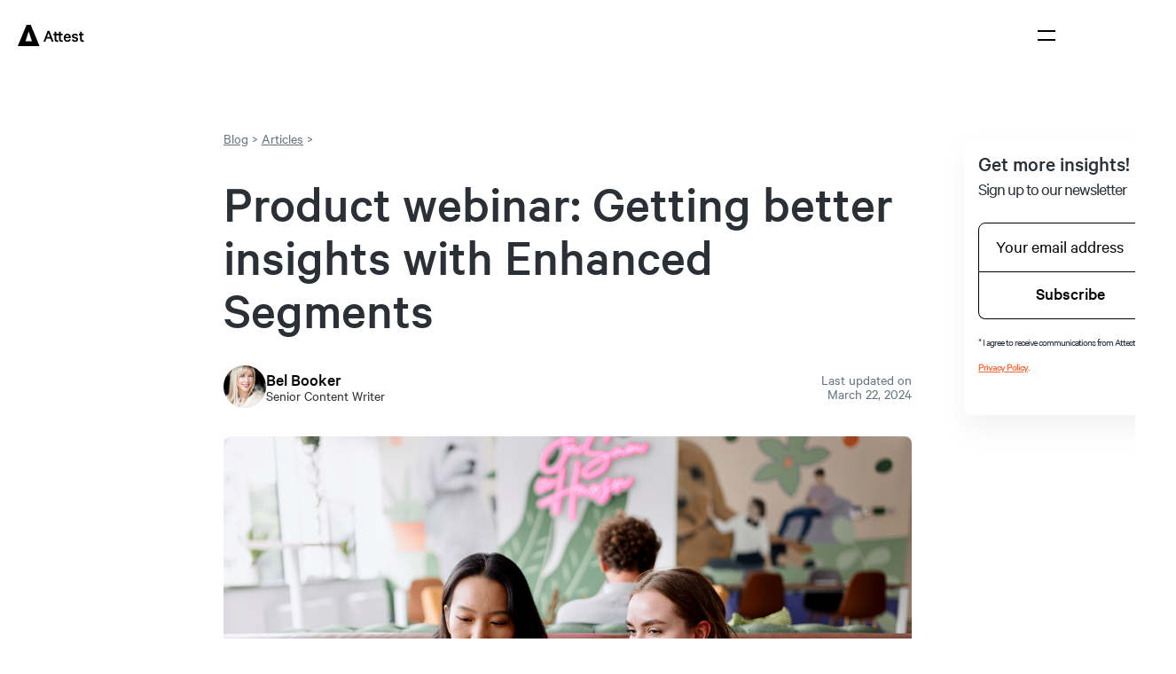

--- FILE ---
content_type: text/html; charset=UTF-8
request_url: https://www.askattest.com/blog/videos/product-webinar-getting-better-insights-with-enhanced-segments
body_size: 15080
content:
<!doctype html>
<html lang="en">

<head>
  <!-- Google tag (gtag.js) -->
  <script async src="https://www.googletagmanager.com/gtag/js?id=G-W1Z17XKQ02"></script>
  <script src="https://www.askattest.com/wp-content/themes/attest/dist/client/ads.bundle.js" type="text/javascript"></script>
  <script>
    if( window.attestHasAdBlockerActivated === undefined ){
      const interval = setInterval( function(){
        var attestMessage = document.getElementById('abmessage');
        if(attestMessage) {
          attestMessage.style.display = 'block';
          clearInterval(interval);
        }
      }, 100);
    }
  </script>
      <!-- Mutiny -->
    <script>
        (function(){var a=window.mutiny=window.mutiny||{};if(!window.mutiny.client){a.client={_queue:{}};var b=["identify","trackConversion"];var c=[].concat(b,["defaultOptOut","optOut","optIn"]);var d=function factory(c){return function(){for(var d=arguments.length,e=new Array(d),f=0;f<d;f++){e[f]=arguments[f]}a.client._queue[c]=a.client._queue[c]||[];if(b.includes(c)){return new Promise(function(b,d){a.client._queue[c].push({args:e,resolve:b,reject:d})})}else{a.client._queue[c].push({args:e})}}};c.forEach(function(b){a.client[b]=d(b)})}})();
    </script>
    <script async data-cfasync="false" src="https://client-registry.mutinycdn.com/personalize/client/19a7ea861ac715ec.js"></script>
    
  <meta charset="UTF-8">
  <meta http-equiv="X-UA-Compatible" content="IE=edge,chrome=1">

  <meta name="viewport" content="width=device-width, initial-scale=1.0">
  <meta name="MobileOptimized" content="width">
  <meta name="HandheldFriendly" content="true">

  <meta http-equiv="cleartype" content="on">
  <meta name="msapplication-tap-highlight" content="no">
  <meta name="robots" content="all">


  
  <link rel="apple-touch-icon" sizes="180x180" href="https://www.askattest.com/wp-content/themes/attest/images/apple-touch-icon.png?v=3">
  <link rel="icon" type="image/png" sizes="32x32" href="https://www.askattest.com/wp-content/themes/attest/images/favicon-32x32.png?v=3">
  <link rel="icon" type="image/png" sizes="16x16" href="https://www.askattest.com/wp-content/themes/attest/images/favicon-16x16.png?v=3">
  <link rel="manifest" href="https://www.askattest.com/manifest.json?v=3">
  <link rel="mask-icon" href="https://www.askattest.com/wp-content/themes/attest/images/safari-pinned-tab.svg?v=3" color="#f75f2a">
  <link rel="shortcut icon" href="https://www.askattest.com/wp-content/themes/attest/images/favicon.ico?v=3">
  <meta name="msapplication-config" content="https://www.askattest.com/wp-content/themes/attest/browserconfig.xml?v=3">

  <meta name="theme-color" content="#FFFFFF">
  <!-- <meta name="google-site-verification" content="MYV_VOQVbHuzv5hPOozYoJYOulq2vjr85Q61AUL7YcY"> -->
  <!-- <meta name="facebook-domain-verification" content="n25hu92xy7wmgbbgc2qet51ur0n6fe" /> -->

  <link rel="alternate" href="https://www.askattest.com/blog/videos/product-webinar-getting-better-insights-with-enhanced-segments" hreflang="en-gb" />
  <link rel="alternate" href="https://www.askattest.com/blog/videos/product-webinar-getting-better-insights-with-enhanced-segments" hreflang="en-ca" />
  <link rel="alternate" href="https://www.askattest.com/blog/videos/product-webinar-getting-better-insights-with-enhanced-segments" hreflang="en-us" />
  <link rel="alternate" href="https://www.askattest.com/blog/videos/product-webinar-getting-better-insights-with-enhanced-segments" hreflang="en-au" />

  <link rel="profile" href="https://gmpg.org/xfn/11">

  <!--

             -yhhhhs
             hMMMMMMo
            yMMMMMMMN+
           oMMMMMMMMMN:
          +NMMMMydMMMMm:
         :NMMMMm-/NMMMMd-             Be part of something special.
        -mMMMMN/  sMMMMMh             https://www.askattest.com/careers
       -dMMMMMs    dMMMMMs
       yMMMMMd-    :NMMMMMo
      sMMMMMMyoooooodMMMMMN/
     oMMMMMMMMMMMMMMMMMMMMMN:
    /NMMMMMMMMMMMMMMMMMMMMMMm:
   /NMMMMMMMMMMMMMMMMMMMMMMMMm-

  -->

  <title>Product webinar: Getting better insights with Enhanced Segments | Attest</title>

  <link rel="preconnect" href="https://go.askattest.com">
  <link rel="preconnect" href="https://pi.pardot.com">
  <link rel="preconnect" href="https://stats.g.doubleclick.net">
  <link rel="preconnect" href="https://static.ads-twitter.com">
  <link rel="preconnect" href="https://connect.facebook.net">
  <link rel="preconnect" href="https://browser.sentry-cdn.com">
  <!-- <link rel="preconnect" href="https://rec.smartlook.com"> -->
  <link rel="preconnect" href="https://web-sdk.smartlook.com">
  <link rel="preconnect" href="https://analytics.twitter.com">
  <link rel="preconnect" href="https://js.intercomcdn.com">
  <link rel="preconnect" href="https://widget.intercom.io">
  <link rel="preconnect" href="https://sjs.bizographics.com">
  <link rel="preconnect" href="https://www.google-analytics.com">
  <link rel="preconnect" href="https://www.googletagmanager.com">
  <link rel="preconnect" href="https://fast.wistia.com">
  <link rel="preconnect" href="https://embed-ssl.wistia.com">
  <link rel="preconnect" href="https://pipedream.wistia.com">


  <style>
    .site-navbar {
      display: none;
    }

    :root {
      --safari-text-wrap-navbar-fix: 0.000001px;
    }
  </style>

  
    <link rel="preload" href="https://www.askattest.com/wp-content/themes/attest/dist/client/index.css?ver=1768397376" as="style" crossorigin>
    <link rel="preload" href="https://www.askattest.com/wp-content/themes/attest/dist/client/index.js?ver=1768397376" as="script" crossorigin>

    <link rel="preload" href="https://www.askattest.com/wp-content/themes/attest/fonts/calibre-web-regular.woff2" as="font" crossorigin>
    <link rel="preload" href="https://www.askattest.com/wp-content/themes/attest/fonts/calibre-web-medium.woff2" as="font" crossorigin>
    <link rel="preload" href="https://www.askattest.com/wp-content/themes/attest/fonts/inter-web-regular.woff2" as="font" crossorigin>
    <link rel="preload" href="https://www.askattest.com/wp-content/themes/attest/fonts/inter-web-semi-bold.woff2" as="font" crossorigin>
    	<style>img:is([sizes="auto" i], [sizes^="auto," i]) { contain-intrinsic-size: 3000px 1500px }</style>
	    <!-- Start VWO Common Smartcode -->
    <script data-cfasync="false" nowprocket type='text/javascript'>
        var _vwo_clicks = 10;
    </script>
    <!-- End VWO Common Smartcode -->
        <!-- Start VWO Async SmartCode -->
    <link rel="preconnect" href="https://dev.visualwebsiteoptimizer.com" />
    <script data-cfasync="false" nowprocket type='text/javascript' id='vwoCode'>
        /* Fix: wp-rocket (application/ld+json) */
        window._vwo_code || (function () {
            var account_id=807773,
                version=2.1,
                settings_tolerance=2000,
                library_tolerance=2500,
                use_existing_jquery=false,
                hide_element='body',
                hide_element_style = 'opacity:0 !important;filter:alpha(opacity=0) !important;background:none !important;transition:none !important;',
                /* DO NOT EDIT BELOW THIS LINE */
                f=false,w=window,d=document,v=d.querySelector('#vwoCode'),cK='_vwo_'+account_id+'_settings',cc={};try{var c=JSON.parse(localStorage.getItem('_vwo_'+account_id+'_config'));cc=c&&typeof c==='object'?c:{}}catch(e){}var stT=cc.stT==='session'?w.sessionStorage:w.localStorage;code={use_existing_jquery:function(){return typeof use_existing_jquery!=='undefined'?use_existing_jquery:undefined},library_tolerance:function(){return typeof library_tolerance!=='undefined'?library_tolerance:undefined},settings_tolerance:function(){return cc.sT||settings_tolerance},hide_element_style:function(){return'{'+(cc.hES||hide_element_style)+'}'},hide_element:function(){if(performance.getEntriesByName('first-contentful-paint')[0]){return''}return typeof cc.hE==='string'?cc.hE:hide_element},getVersion:function(){return version},finish:function(e){if(!f){f=true;var t=d.getElementById('_vis_opt_path_hides');if(t)t.parentNode.removeChild(t);if(e)(new Image).src='https://dev.visualwebsiteoptimizer.com/ee.gif?a='+account_id+e}},finished:function(){return f},addScript:function(e){var t=d.createElement('script');t.type='text/javascript';if(e.src){t.src=e.src}else{t.text=e.text}d.getElementsByTagName('head')[0].appendChild(t)},load:function(e,t){var i=this.getSettings(),n=d.createElement('script'),r=this;t=t||{};if(i){n.textContent=i;d.getElementsByTagName('head')[0].appendChild(n);if(!w.VWO||VWO.caE){stT.removeItem(cK);r.load(e)}}else{var o=new XMLHttpRequest;o.open('GET',e,true);o.withCredentials=!t.dSC;o.responseType=t.responseType||'text';o.onload=function(){if(t.onloadCb){return t.onloadCb(o,e)}if(o.status===200||o.status===304){_vwo_code.addScript({text:o.responseText})}else{_vwo_code.finish('&e=loading_failure:'+e)}};o.onerror=function(){if(t.onerrorCb){return t.onerrorCb(e)}_vwo_code.finish('&e=loading_failure:'+e)};o.send()}},getSettings:function(){try{var e=stT.getItem(cK);if(!e){return}e=JSON.parse(e);if(Date.now()>e.e){stT.removeItem(cK);return}return e.s}catch(e){return}},init:function(){if(d.URL.indexOf('__vwo_disable__')>-1)return;var e=this.settings_tolerance();w._vwo_settings_timer=setTimeout(function(){_vwo_code.finish();stT.removeItem(cK)},e);var t;if(this.hide_element()!=='body'){t=d.createElement('style');var i=this.hide_element(),n=i?i+this.hide_element_style():'',r=d.getElementsByTagName('head')[0];t.setAttribute('id','_vis_opt_path_hides');v&&t.setAttribute('nonce',v.nonce);t.setAttribute('type','text/css');if(t.styleSheet)t.styleSheet.cssText=n;else t.appendChild(d.createTextNode(n));r.appendChild(t)}else{t=d.getElementsByTagName('head')[0];var n=d.createElement('div');n.style.cssText='z-index: 2147483647 !important;position: fixed !important;left: 0 !important;top: 0 !important;width: 100% !important;height: 100% !important;background: white !important;';n.setAttribute('id','_vis_opt_path_hides');n.classList.add('_vis_hide_layer');t.parentNode.insertBefore(n,t.nextSibling)}var o='https://dev.visualwebsiteoptimizer.com/j.php?a='+account_id+'&u='+encodeURIComponent(d.URL)+'&vn='+version;if(w.location.search.indexOf('_vwo_xhr')!==-1){this.addScript({src:o})}else{this.load(o+'&x=true')}}};w._vwo_code=code;code.init();})();
    </script>
    <!-- End VWO Async SmartCode -->
    
	<!-- This site is optimized with the Yoast SEO Premium plugin v24.9 (Yoast SEO v24.9) - https://yoast.com/wordpress/plugins/seo/ -->
	<link rel="canonical" href="https://www.askattest.com/blog/videos/product-webinar-getting-better-insights-with-enhanced-segments" />
	<meta property="og:locale" content="en_GB" />
	<meta property="og:type" content="article" />
	<meta property="og:title" content="Product webinar: Getting better insights with Enhanced Segments | Attest" />
	<meta property="og:description" content="Here&#039;s our latest deep dive into how to ace your survey analysis with Attest&#039;s new results features." />
	<meta property="og:url" content="https://www.askattest.com/blog/videos/product-webinar-getting-better-insights-with-enhanced-segments" />
	<meta property="og:site_name" content="Attest" />
	<meta property="article:publisher" content="https://en-gb.facebook.com/askattest/" />
	<meta property="article:published_time" content="2024-03-22T13:24:00+00:00" />
	<meta property="article:modified_time" content="2024-03-22T13:33:24+00:00" />
	<meta property="og:image" content="https://www.askattest.com/wp-content/uploads/2023/08/iStock-1436821731.jpg" />
	<meta property="og:image:width" content="1253" />
	<meta property="og:image:height" content="836" />
	<meta property="og:image:type" content="image/jpeg" />
	<meta name="author" content="bel.booker" />
	<meta name="twitter:card" content="summary_large_image" />
	<meta name="twitter:creator" content="@askattest" />
	<meta name="twitter:site" content="@askattest" />
	<meta name="twitter:label1" content="Written by" />
	<meta name="twitter:data1" content="bel.booker" />
	<meta name="twitter:label2" content="Est. reading time" />
	<meta name="twitter:data2" content="1 minute" />
	<script type="application/ld+json" class="yoast-schema-graph">{"@context":"https://schema.org","@graph":[{"@type":"Article","@id":"https://www.askattest.com/blog/videos/product-webinar-getting-better-insights-with-enhanced-segments#article","isPartOf":{"@id":"https://www.askattest.com/blog/videos/product-webinar-getting-better-insights-with-enhanced-segments"},"author":{"name":"bel.booker","@id":"https://www.askattest.com/#/schema/person/af767fcdafb1d91f23a24b733d99d71c"},"headline":"Product webinar: Getting better insights with Enhanced Segments","datePublished":"2024-03-22T13:24:00+00:00","dateModified":"2024-03-22T13:33:24+00:00","mainEntityOfPage":{"@id":"https://www.askattest.com/blog/videos/product-webinar-getting-better-insights-with-enhanced-segments"},"wordCount":84,"publisher":{"@id":"https://www.askattest.com/#organization"},"image":{"@id":"https://www.askattest.com/blog/videos/product-webinar-getting-better-insights-with-enhanced-segments#primaryimage"},"thumbnailUrl":"https://www.askattest.com/wp-content/uploads/2023/08/iStock-1436821731.jpg","articleSection":["Video"],"inLanguage":"en-US"},{"@type":"WebPage","@id":"https://www.askattest.com/blog/videos/product-webinar-getting-better-insights-with-enhanced-segments","url":"https://www.askattest.com/blog/videos/product-webinar-getting-better-insights-with-enhanced-segments","name":"Product webinar: Getting better insights with Enhanced Segments | Attest","isPartOf":{"@id":"https://www.askattest.com/#website"},"primaryImageOfPage":{"@id":"https://www.askattest.com/blog/videos/product-webinar-getting-better-insights-with-enhanced-segments#primaryimage"},"image":{"@id":"https://www.askattest.com/blog/videos/product-webinar-getting-better-insights-with-enhanced-segments#primaryimage"},"thumbnailUrl":"https://www.askattest.com/wp-content/uploads/2023/08/iStock-1436821731.jpg","datePublished":"2024-03-22T13:24:00+00:00","dateModified":"2024-03-22T13:33:24+00:00","breadcrumb":{"@id":"https://www.askattest.com/blog/videos/product-webinar-getting-better-insights-with-enhanced-segments#breadcrumb"},"inLanguage":"en-US","potentialAction":[{"@type":"ReadAction","target":["https://www.askattest.com/blog/videos/product-webinar-getting-better-insights-with-enhanced-segments"]}]},{"@type":"ImageObject","inLanguage":"en-US","@id":"https://www.askattest.com/blog/videos/product-webinar-getting-better-insights-with-enhanced-segments#primaryimage","url":"https://www.askattest.com/wp-content/uploads/2023/08/iStock-1436821731.jpg","contentUrl":"https://www.askattest.com/wp-content/uploads/2023/08/iStock-1436821731.jpg","width":1253,"height":836},{"@type":"BreadcrumbList","@id":"https://www.askattest.com/blog/videos/product-webinar-getting-better-insights-with-enhanced-segments#breadcrumb","itemListElement":[{"@type":"ListItem","position":1,"name":"Home","item":"https://www.askattest.com/"},{"@type":"ListItem","position":2,"name":"Blog","item":"https://www.askattest.com/blog"},{"@type":"ListItem","position":3,"name":"Video","item":"https://www.askattest.com/blog/category/videos"},{"@type":"ListItem","position":4,"name":"Product webinar: Getting better insights with Enhanced Segments"}]},{"@type":"WebSite","@id":"https://www.askattest.com/#website","url":"https://www.askattest.com/","name":"Attest","description":"Consumer Research Made Simple","publisher":{"@id":"https://www.askattest.com/#organization"},"potentialAction":[{"@type":"SearchAction","target":{"@type":"EntryPoint","urlTemplate":"https://www.askattest.com/?s={search_term_string}"},"query-input":{"@type":"PropertyValueSpecification","valueRequired":true,"valueName":"search_term_string"}}],"inLanguage":"en-US"},{"@type":"Organization","@id":"https://www.askattest.com/#organization","name":"Attest","url":"https://www.askattest.com/","logo":{"@type":"ImageObject","inLanguage":"en-US","@id":"https://www.askattest.com/#/schema/logo/image/","url":"https://www.askattest.com/wp-content/uploads/2022/06/Attest_LogoLockup_FirecrackerRGB-1.png","contentUrl":"https://www.askattest.com/wp-content/uploads/2022/06/Attest_LogoLockup_FirecrackerRGB-1.png","width":139,"height":48,"caption":"Attest"},"image":{"@id":"https://www.askattest.com/#/schema/logo/image/"},"sameAs":["https://en-gb.facebook.com/askattest/","https://x.com/askattest","https://www.linkedin.com/company/attest-technologies-limited/"]},{"@type":"Person","@id":"https://www.askattest.com/#/schema/person/af767fcdafb1d91f23a24b733d99d71c","name":"bel.booker","image":{"@type":"ImageObject","inLanguage":"en-US","@id":"https://www.askattest.com/#/schema/person/image/","url":"https://www.askattest.com/wp-content/uploads/2021/06/Bel-Booker-headshot-2021-150x150.jpg","contentUrl":"https://www.askattest.com/wp-content/uploads/2021/06/Bel-Booker-headshot-2021-150x150.jpg","caption":"bel.booker"},"description":"Bel has a background in newspaper and magazine journalism but loves to geek-out with Attest consumer data to write in-depth reports. Inherently nosy, she's endlessly excited to pose questions to Attest's audience of 125 million global consumers. She also likes cake.","url":"https://www.askattest.com/author/bel-booker"}]}</script>
	<!-- / Yoast SEO Premium plugin. -->


<link rel="alternate" type="application/rss+xml" title="Attest &raquo; Feed" href="https://www.askattest.com/feed" />
<link rel='stylesheet' id='wp-block-library-css' href='https://www.askattest.com/wp-includes/css/dist/block-library/style.min.css?ver=6.8.3' type='text/css' media='all' />
<link rel='stylesheet' id='pardot-css' href='https://www.askattest.com/wp-content/plugins/pardot/build/style-index.css?ver=1730831285' type='text/css' media='all' />
<link rel='stylesheet' id='attest-style-css' href='https://www.askattest.com/wp-content/themes/attest/dist/client/index.css?ver=1768397376' type='text/css' media='screen, print' />
<link rel='stylesheet' id='interactive-hero-product-style-css' href='https://www.askattest.com/wp-content/themes/attest/dist/client/blog.css?ver=1768397376' type='text/css' media='screen, print' />
<link rel="https://api.w.org/" href="https://www.askattest.com/wp-json/" /><link rel="alternate" title="JSON" type="application/json" href="https://www.askattest.com/wp-json/wp/v2/posts/26148" /><link rel="EditURI" type="application/rsd+xml" title="RSD" href="https://www.askattest.com/xmlrpc.php?rsd" />
<link rel='shortlink' href='https://www.askattest.com/?p=26148' />
<link rel="alternate" title="oEmbed (JSON)" type="application/json+oembed" href="https://www.askattest.com/wp-json/oembed/1.0/embed?url=https%3A%2F%2Fwww.askattest.com%2Fblog%2Fvideos%2Fproduct-webinar-getting-better-insights-with-enhanced-segments" />
<link rel="alternate" title="oEmbed (XML)" type="text/xml+oembed" href="https://www.askattest.com/wp-json/oembed/1.0/embed?url=https%3A%2F%2Fwww.askattest.com%2Fblog%2Fvideos%2Fproduct-webinar-getting-better-insights-with-enhanced-segments&#038;format=xml" />
<script>document.createElement( "picture" );if(!window.HTMLPictureElement && document.addEventListener) {window.addEventListener("DOMContentLoaded", function() {var s = document.createElement("script");s.src = "https://www.askattest.com/wp-content/plugins/webp-express/js/picturefill.min.js";document.body.appendChild(s);});}</script>		<script>
			document.documentElement.className = document.documentElement.className.replace('no-js', 'js');
		</script>
				<style>
			.no-js img.lazyload {
				display: none;
			}

			figure.wp-block-image img.lazyloading {
				min-width: 150px;
			}

						.lazyload, .lazyloading {
				opacity: 0;
			}

			.lazyloaded {
				opacity: 1;
				transition: opacity 400ms;
				transition-delay: 0ms;
			}

					</style>
		</head>

<body id="top" class="wp-singular post-template-default single single-post postid-26148 single-format-standard wp-theme-attest">
  <a class="skip-link screen-reader-text" href="#content">Skip to content</a>

  
<header data-site-navbar class="site-navbar trk--site-navbar__link--click " >

  
  <div class="site-navbar__navigation-wrapper">
    <nav class="site-navbar__navigation site-navbar__navigation--black">

      <div class="site-navbar__navigation-mobile">
        <a class="site-navbar__navigation-mobile-home" href="https://www.askattest.com/" rel="home">
          <img width="75" height="24" class="site-navbar__navigation-home-image lazyload"
               alt="Attest"
               data-src="https://www.askattest.com/wp-content/themes/attest/images/attest-logo-horizontal--black.svg"
               data-navigation-logo-mobile src="[data-uri]" style="--smush-placeholder-width: 75px; --smush-placeholder-aspect-ratio: 75/24;">
        </a>

        <button data-mobile-navigation-state="closed" class="site-navbar__mobile-toggle">
          <img width="32" height="32" class="site-navbar__mobile-toggle-img lazyload" alt="Open menu"
               data-mobile-burger-open-button data-mobile-burger-button="closed"
               data-src="https://www.askattest.com/wp-content/themes/attest/images/icons/icon-menu--black.svg" src="[data-uri]" style="--smush-placeholder-width: 32px; --smush-placeholder-aspect-ratio: 32/32;">
          <img width="32" height="32" class="site-navbar__mobile-toggle-img lazyload" alt="Close menu"
               data-mobile-burger-button="open"
               data-src="https://www.askattest.com/wp-content/themes/attest/images/icons/icon-close--black.svg" hidden src="[data-uri]" style="--smush-placeholder-width: 32px; --smush-placeholder-aspect-ratio: 32/32;">
        </button>
      </div>

      <a class="site-navbar__navigation-home" href="https://www.askattest.com/" rel="home">
        <img width="55" height="64" class="site-navbar__navigation-home-image lazyload"
             alt="Attest"
             data-src="https://www.askattest.com/wp-content/themes/attest/images/attest-logo-vertical--black.svg"
             data-navigation-logo-desktop src="[data-uri]" style="--smush-placeholder-width: 55px; --smush-placeholder-aspect-ratio: 55/64;">
      </a>

      <div class="mobile-nav">
  <ul class="mobile-nav__items" aria-label="Navigation">

    <!-- Why Attest? -->
    <li class="mobile-nav__item mobile-nav__item-has-dropdown">
      <!-- data-name="MobileNavHowItWorks" -->
      <button class="mobile-nav__item-interactive mobile-nav__dropdown-header" aria-controls="mobile-nav__how-it-works--children" id="mobile-nav__how-it-works--title">
        Platform
      </button>
      <ul aria-expanded="false" aria-labelledby="mobile-nav__how-it-works--title" class="mobile-nav__items mobile-nav__items--child-dropdown" id="mobile-nav__how-it-works--children" role="region">
                            <li class="mobile-nav__item">
            <a class="mobile-nav__item-interactive header-dropdown-menu__link" href="https://www.askattest.com/platform-features">
              <span class="nav-icon lazyload" style="background:inherit" data-bg="url(https://www.askattest.com/wp-content/uploads/2024/10/icon-sitemap.svg)"></span>
              <div class="header-dropdown-menu__link__content">
                <p class="p header-dropdown-menu__link__title">Platform overview</p>
              </div>
            </a>
          </li>
                            <li class="mobile-nav__item">
            <a class="mobile-nav__item-interactive header-dropdown-menu__link" href="https://www.askattest.com/data-quality">
              <span class="nav-icon lazyload" style="background:inherit" data-bg="url(https://www.askattest.com/wp-content/uploads/2024/10/icon-platform.svg)"></span>
              <div class="header-dropdown-menu__link__content">
                <p class="p header-dropdown-menu__link__title">Data quality</p>
              </div>
            </a>
          </li>
                            <li class="mobile-nav__item">
            <a class="mobile-nav__item-interactive header-dropdown-menu__link" href="https://www.askattest.com/dashboard-analysis">
              <span class="nav-icon lazyload" style="background:inherit" data-bg="url(https://www.askattest.com/wp-content/uploads/2024/10/icon-chart-pie.svg)"></span>
              <div class="header-dropdown-menu__link__content">
                <p class="p header-dropdown-menu__link__title">Analysis</p>
              </div>
            </a>
          </li>
                            <li class="mobile-nav__item">
            <a class="mobile-nav__item-interactive header-dropdown-menu__link" href="https://www.askattest.com/hybrid-research">
              <span class="nav-icon lazyload" style="background:inherit" data-bg="url(https://www.askattest.com/wp-content/uploads/2025/01/18px_square-plus.svg)"></span>
              <div class="header-dropdown-menu__link__content">
                <p class="p header-dropdown-menu__link__title">Hybrid audience</p>
              </div>
            </a>
          </li>
              </ul>
    </li>
    
        <li class="mobile-nav__item mobile-nav__item-has-dropdown">
      <!-- data-name="MobileNavSolutions" -->
      <button class="mobile-nav__item-interactive mobile-nav__dropdown-header" aria-controls="mobile-nav__solutions--children" id="mobile-nav__solutions--title">
        Solutions
      </button>
      <ul aria-expanded="false" aria-labelledby="mobile-nav__solutions--title" class="mobile-nav__items mobile-nav__items--child-dropdown" id="mobile-nav__solutions--children" role="region">
        <li>
          <div class="mobile-nav__item-heading">
            <span class="nav-icon lazyload" style="background:inherit" data-bg="url(https://www.askattest.com/wp-content/uploads/2024/10/icon-doc.svg)"></span>
            <div class="header-dropdown-menu__link__content">
              <p class="p header-dropdown-menu__link__title header-dropdown-menu__link__title--small header-dropdown-menu__link__title--capitalized" id="mobile-nav__by-use-case--title">By Use Case</p>
            </div>
          </div>
          <ul class="mobile-nav__item-inner-list">
                                        <li class="mobile-nav__item-inner-list-item">
              <!-- mobile-nav__item-interactive header-dropdown-menu__link -->
                <a class="mobile-nav__item-hyperlink" href="https://www.askattest.com/brand-tracker">
                  <!-- <span class="nav-icon icon-"></span> -->
                  <div class="header-dropdown-menu__link__content">
                    <p class="p header-dropdown-menu__link__title">Brand tracking</p>
                  </div>
                </a>
              </li>
                                        <li class="mobile-nav__item-inner-list-item">
              <!-- mobile-nav__item-interactive header-dropdown-menu__link -->
                <a class="mobile-nav__item-hyperlink" href="https://www.askattest.com/consumer-profiling">
                  <!-- <span class="nav-icon icon-"></span> -->
                  <div class="header-dropdown-menu__link__content">
                    <p class="p header-dropdown-menu__link__title">Consumer profiling</p>
                  </div>
                </a>
              </li>
                                        <li class="mobile-nav__item-inner-list-item">
              <!-- mobile-nav__item-interactive header-dropdown-menu__link -->
                <a class="mobile-nav__item-hyperlink" href="https://www.askattest.com/market-analysis">
                  <!-- <span class="nav-icon icon-"></span> -->
                  <div class="header-dropdown-menu__link__content">
                    <p class="p header-dropdown-menu__link__title">Market analysis</p>
                  </div>
                </a>
              </li>
                                        <li class="mobile-nav__item-inner-list-item">
              <!-- mobile-nav__item-interactive header-dropdown-menu__link -->
                <a class="mobile-nav__item-hyperlink" href="https://www.askattest.com/new-product-development">
                  <!-- <span class="nav-icon icon-"></span> -->
                  <div class="header-dropdown-menu__link__content">
                    <p class="p header-dropdown-menu__link__title">New product development</p>
                  </div>
                </a>
              </li>
                                        <li class="mobile-nav__item-inner-list-item">
              <!-- mobile-nav__item-interactive header-dropdown-menu__link -->
                <a class="mobile-nav__item-hyperlink" href="https://www.askattest.com/multi-market-research">
                  <!-- <span class="nav-icon icon-"></span> -->
                  <div class="header-dropdown-menu__link__content">
                    <p class="p header-dropdown-menu__link__title">Multi-market research</p>
                  </div>
                </a>
              </li>
                                        <li class="mobile-nav__item-inner-list-item">
              <!-- mobile-nav__item-interactive header-dropdown-menu__link -->
                <a class="mobile-nav__item-hyperlink" href="https://www.askattest.com/creative-testing">
                  <!-- <span class="nav-icon icon-"></span> -->
                  <div class="header-dropdown-menu__link__content">
                    <p class="p header-dropdown-menu__link__title">Creative testing</p>
                  </div>
                </a>
              </li>
                                        <li class="mobile-nav__item-inner-list-item">
              <!-- mobile-nav__item-interactive header-dropdown-menu__link -->
                <a class="mobile-nav__item-hyperlink" href="https://www.askattest.com/concept-testing">
                  <!-- <span class="nav-icon icon-"></span> -->
                  <div class="header-dropdown-menu__link__content">
                    <p class="p header-dropdown-menu__link__title">Concept testing</p>
                  </div>
                </a>
              </li>
                                        <li class="mobile-nav__item-inner-list-item">
              <!-- mobile-nav__item-interactive header-dropdown-menu__link -->
                <a class="mobile-nav__item-hyperlink" href="https://www.askattest.com/campaign-planning-and-tracking">
                  <!-- <span class="nav-icon icon-"></span> -->
                  <div class="header-dropdown-menu__link__content">
                    <p class="p header-dropdown-menu__link__title">Campaign tracking</p>
                  </div>
                </a>
              </li>
                                        <li class="mobile-nav__item-inner-list-item">
              <!-- mobile-nav__item-interactive header-dropdown-menu__link -->
                <a class="mobile-nav__item-hyperlink" href="https://www.askattest.com/competitor-analysis-tracking">
                  <!-- <span class="nav-icon icon-"></span> -->
                  <div class="header-dropdown-menu__link__content">
                    <p class="p header-dropdown-menu__link__title">Competitor analysis</p>
                  </div>
                </a>
              </li>
                                        <li class="mobile-nav__item-inner-list-item">
              <!-- mobile-nav__item-interactive header-dropdown-menu__link -->
                <a class="mobile-nav__item-hyperlink" href="https://www.askattest.com/quant-and-qual-insights">
                  <!-- <span class="nav-icon icon-"></span> -->
                  <div class="header-dropdown-menu__link__content">
                    <p class="p header-dropdown-menu__link__title">Quant &amp; qual insights</p>
                  </div>
                </a>
              </li>
                                        <li class="mobile-nav__item-inner-list-item">
              <!-- mobile-nav__item-interactive header-dropdown-menu__link -->
                <a class="mobile-nav__item-hyperlink" href="https://www.askattest.com/seasonal-research">
                  <!-- <span class="nav-icon icon-"></span> -->
                  <div class="header-dropdown-menu__link__content">
                    <p class="p header-dropdown-menu__link__title">Seasonal research</p>
                  </div>
                </a>
              </li>
                      </ul>
          <div class="mobile-nav__item-heading">
            <span class="nav-icon lazyload" style="background:inherit" data-bg="url(https://www.askattest.com/wp-content/uploads/2024/10/icon-users.svg)"></span>
            <div class="header-dropdown-menu__link__content">
              <p class="p header-dropdown-menu__link__title header-dropdown-menu__link__title--small header-dropdown-menu__link__title--capitalized" id="mobile-nav__by-role--title">By Role</p>
            </div>
          </div>
          <ul class="mobile-nav__item-inner-list">
                                        <li class="mobile-nav__item-inner-list-item">
              <!-- mobile-nav__item-interactive header-dropdown-menu__link -->
                <a class="mobile-nav__item-hyperlink" href="https://www.askattest.com/marketing-teams">
                  <!-- <span class="nav-icon icon-"></span> -->
                  <div class="header-dropdown-menu__link__content">
                    <p class="p header-dropdown-menu__link__title">Marketing</p>
                  </div>
                </a>
              </li>
                                        <li class="mobile-nav__item-inner-list-item">
              <!-- mobile-nav__item-interactive header-dropdown-menu__link -->
                <a class="mobile-nav__item-hyperlink" href="https://www.askattest.com/insights-teams">
                  <!-- <span class="nav-icon icon-"></span> -->
                  <div class="header-dropdown-menu__link__content">
                    <p class="p header-dropdown-menu__link__title">Insights</p>
                  </div>
                </a>
              </li>
                                        <li class="mobile-nav__item-inner-list-item">
              <!-- mobile-nav__item-interactive header-dropdown-menu__link -->
                <a class="mobile-nav__item-hyperlink" href="https://www.askattest.com/brand-teams">
                  <!-- <span class="nav-icon icon-"></span> -->
                  <div class="header-dropdown-menu__link__content">
                    <p class="p header-dropdown-menu__link__title">Brand</p>
                  </div>
                </a>
              </li>
                                        <li class="mobile-nav__item-inner-list-item">
              <!-- mobile-nav__item-interactive header-dropdown-menu__link -->
                <a class="mobile-nav__item-hyperlink" href="https://www.askattest.com/product-teams">
                  <!-- <span class="nav-icon icon-"></span> -->
                  <div class="header-dropdown-menu__link__content">
                    <p class="p header-dropdown-menu__link__title">Product</p>
                  </div>
                </a>
              </li>
                      </ul>
        </li>
      </ul>
    </li>

    <li class="mobile-nav__item">
      <a class="mobile-nav__item-interactive" href="https://www.askattest.com/pricing">Pricing</a>
    </li>

    <li class="mobile-nav__item">
      <a class="mobile-nav__item-interactive" href="https://www.askattest.com/customers">Customers</a>
    </li>

    <!-- Our research -->
    <li class="mobile-nav__item mobile-nav__item-has-dropdown">
      <button class="mobile-nav__item-interactive mobile-nav__dropdown-header" aria-controls="mobile-nav__insights--children" id="mobile-nav__insights--title">
        Our research
      </button>
      <ul aria-expanded="false" aria-labelledby="mobile-nav__insights--title" class="mobile-nav__items mobile-nav__items--child-dropdown" id="mobile-nav__insights--children" role="region">

        <!-- Our research -->
        <li class="mobile-nav__item">
                    <div class="header-dropdown-menu-mobile">
                          <article class="header-dropdown-menu__post__" style="margin-bottom: 13px;">
                <a class="header-dropdown-menu__link header-dropdown-menu__link--underline header-dropdown-menu__link--align-center" href="https://www.askattest.com/our-research/2026-uk-consumer-trends-report">
                  <div class="header-thumbnail-wrapper">
                    <div style="background-image:inherit;" data-bg-image="url(https://www.askattest.com/wp-content/uploads/2025/12/UK-consumer-trends-report-2026_cover-portrait-212x300.png)" class="lazyload"></div>
                  </div>
                  <p class="p header-dropdown-menu__link__title header-dropdown-menu__post-title">2026 UK Consumer trends report</p>
                </a>
              </article>
                          <article class="header-dropdown-menu__post__" style="margin-bottom: 13px;">
                <a class="header-dropdown-menu__link header-dropdown-menu__link--underline header-dropdown-menu__link--align-center" href="https://www.askattest.com/our-research/2026-us-consumer-trends-report">
                  <div class="header-thumbnail-wrapper">
                    <div style="background-image:inherit;" data-bg-image="url(https://www.askattest.com/wp-content/uploads/2025/12/US-consumer-trends-report-2026_cover-portrait2-212x300.png)" class="lazyload"></div>
                  </div>
                  <p class="p header-dropdown-menu__link__title header-dropdown-menu__post-title">2026 US Consumer trends report</p>
                </a>
              </article>
                          <article class="header-dropdown-menu__post__" style="margin-bottom: 13px;">
                <a class="header-dropdown-menu__link header-dropdown-menu__link--underline header-dropdown-menu__link--align-center" href="https://www.askattest.com/our-research/uk-gen-alpha-report">
                  <div class="header-thumbnail-wrapper">
                    <div style="background-image:inherit;" data-bg-image="url(https://www.askattest.com/wp-content/uploads/2025/10/UK-Gen-Alpha-report_portrait-212x300.png)" class="lazyload"></div>
                  </div>
                  <p class="p header-dropdown-menu__link__title header-dropdown-menu__post-title">UK Gen Alpha Report</p>
                </a>
              </article>
                          <article class="header-dropdown-menu__post__" style="margin-bottom: 13px;">
                <a class="header-dropdown-menu__link header-dropdown-menu__link--underline header-dropdown-menu__link--align-center" href="https://www.askattest.com/our-research/us-gen-alpha-report">
                  <div class="header-thumbnail-wrapper">
                    <div style="background-image:inherit;" data-bg-image="url(https://www.askattest.com/wp-content/uploads/2025/10/US-Gen-Alpha-report_portrait-212x300.png)" class="lazyload"></div>
                  </div>
                  <p class="p header-dropdown-menu__link__title header-dropdown-menu__post-title">US Gen Alpha Report</p>
                </a>
              </article>
                        <a class="button button--secondary button--full-width button--margin-bottom-none button--small" href="https://www.askattest.com/our-research">
              See all research
            </a>
          </div>
        </li>

      </ul>
    </li>

    <!-- Resources -->
    <li class="mobile-nav__item mobile-nav__item-has-dropdown">
      <button class="mobile-nav__item-interactive mobile-nav__dropdown-header" aria-controls="mobile-nav__resources--children" id="mobile-nav__resources--title">
        Resources
      </button>
      <ul aria-expanded="false" aria-labelledby="mobile-nav__resources--title" class="mobile-nav__items mobile-nav__items--child-dropdown" id="mobile-nav__resources--children" role="region">

                            <li class="mobile-nav__item">
            <a class="mobile-nav__item-interactive header-dropdown-menu__link" href="https://www.askattest.com/academy" target="_self">
              <span class="nav-icon lazyload" style="background:inherit" data-bg="url(https://www.askattest.com/wp-content/uploads/2024/10/icon-new-hat.svg)"></span>
              <div class="header-dropdown-menu__link__content">
                <p class="p header-dropdown-menu__link__title">Consumer Research Academy</p>
              </div>
            </a>
          </li>
                            <li class="mobile-nav__item">
            <a class="mobile-nav__item-interactive header-dropdown-menu__link" href="https://www.askattest.com/templates" target="_self">
              <span class="nav-icon lazyload" style="background:inherit" data-bg="url(https://www.askattest.com/wp-content/uploads/2024/10/icon-grid.svg)"></span>
              <div class="header-dropdown-menu__link__content">
                <p class="p header-dropdown-menu__link__title">Survey templates</p>
              </div>
            </a>
          </li>
                            <li class="mobile-nav__item">
            <a class="mobile-nav__item-interactive header-dropdown-menu__link" href="https://intercom.help/attest" target="_blank">
              <span class="nav-icon lazyload" style="background:inherit" data-bg="url(https://www.askattest.com/wp-content/uploads/2024/10/icon-help.svg)"></span>
              <div class="header-dropdown-menu__link__content">
                <p class="p header-dropdown-menu__link__title">Help center</p>
              </div>
            </a>
          </li>
                            <li class="mobile-nav__item">
            <a class="mobile-nav__item-interactive header-dropdown-menu__link" href="https://www.askattest.com/blog" target="_self">
              <span class="nav-icon lazyload" style="background:inherit" data-bg="url(https://www.askattest.com/wp-content/uploads/2024/10/icon-pen-writing.svg)"></span>
              <div class="header-dropdown-menu__link__content">
                <p class="p header-dropdown-menu__link__title">Blog</p>
              </div>
            </a>
          </li>
                            <li class="mobile-nav__item">
            <a class="mobile-nav__item-interactive header-dropdown-menu__link" href="https://www.askattest.com/webinars" target="_self">
              <span class="nav-icon lazyload" style="background:inherit" data-bg="url(https://www.askattest.com/wp-content/uploads/2024/11/icon-impossible.svg)"></span>
              <div class="header-dropdown-menu__link__content">
                <p class="p header-dropdown-menu__link__title">Webinars</p>
              </div>
            </a>
          </li>
                            <li class="mobile-nav__item">
            <a class="mobile-nav__item-interactive header-dropdown-menu__link" href="https://www.askattest.com/careers" target="_self">
              <span class="nav-icon lazyload" style="background:inherit" data-bg="url(https://www.askattest.com/wp-content/uploads/2024/10/icon-office.svg)"></span>
              <div class="header-dropdown-menu__link__content">
                <p class="p header-dropdown-menu__link__title">Careers</p>
              </div>
            </a>
          </li>
              </ul>
    </li>
  </ul>

  <div class="mobile-nav__footer">
    <a class="button button--small mobile-nav__footer-button button--full-width-mobile-only" href="/book-a-demo">
      Book a demo
    </a>
          <a class="button button--small button--tertiary mobile-nav__footer-button button--full-width-mobile-only" href="https://dashboard.askattest.com/login">
        Log in
      </a>
      </div>
</div>
      <ul class="navigation-menu site-navbar__navigation-menu">
        <!-- Why Attest? -->
        <li
          class="navigation-menu__item navigation-menu__item--with-popover ">
          <span class="navigation-menu__float-menu-open">Platform</span>
          <div
            class="navigation-menu__float-menu header-dropdown-menu header-dropdown-menu--padded header-dropdown-menu--right header-dropdown-menu--32x">
            <ul class="header-dropdown-menu__items-list header-dropdown-menu__items-list--padding-none">
                              <li class="header-dropdown-menu__item">
                  <a class="header-dropdown-menu__link header-dropdown-menu__link--underline" href="https://www.askattest.com/platform-features"
                     target="_self">
                    <span class="nav-icon lazyload" style="background:inherit" data-bg="url(https://www.askattest.com/wp-content/uploads/2024/10/icon-sitemap.svg)"></span>
                    <div class="header-dropdown-menu__link__content">
                      <p class="p header-dropdown-menu__link__title">Platform overview</p>
                    </div>
                  </a>
                </li>
                              <li class="header-dropdown-menu__item">
                  <a class="header-dropdown-menu__link header-dropdown-menu__link--underline" href="https://www.askattest.com/data-quality"
                     target="_self">
                    <span class="nav-icon lazyload" style="background:inherit" data-bg="url(https://www.askattest.com/wp-content/uploads/2024/10/icon-platform.svg)"></span>
                    <div class="header-dropdown-menu__link__content">
                      <p class="p header-dropdown-menu__link__title">Data quality</p>
                    </div>
                  </a>
                </li>
                              <li class="header-dropdown-menu__item">
                  <a class="header-dropdown-menu__link header-dropdown-menu__link--underline" href="https://www.askattest.com/dashboard-analysis"
                     target="_self">
                    <span class="nav-icon lazyload" style="background:inherit" data-bg="url(https://www.askattest.com/wp-content/uploads/2024/10/icon-chart-pie.svg)"></span>
                    <div class="header-dropdown-menu__link__content">
                      <p class="p header-dropdown-menu__link__title">Analysis</p>
                    </div>
                  </a>
                </li>
                              <li class="header-dropdown-menu__item">
                  <a class="header-dropdown-menu__link header-dropdown-menu__link--underline" href="https://www.askattest.com/hybrid-research"
                     target="_self">
                    <span class="nav-icon lazyload" style="background:inherit" data-bg="url(https://www.askattest.com/wp-content/uploads/2025/01/18px_square-plus.svg)"></span>
                    <div class="header-dropdown-menu__link__content">
                      <p class="p header-dropdown-menu__link__title">Hybrid audience</p>
                    </div>
                  </a>
                </li>
                          </ul>
          </div>
        </li>
        <li class="navigation-menu__item navigation-menu__item--with-popover ">
          <span class="navigation-menu__float-menu-open">Solutions</span>

          <div
            style="min-width:675px;"
            class="navigation-menu__float-menu header-dropdown-menu header-dropdown-menu header-dropdown-menu--large header-dropdown-menu--left">
            <div class="grid header-dropdown-menu__grid header-dropdown-menu__grid--column">
                            <div class="col col--1/2 header-dropdown-menu__col header-dropdown-menu--grey-background header-dropdown-menu__col--thinner-border-right">
                <div class="header-dropdown-menu__col-header">
                  <span class="nav-icon lazyload" style="background:inherit" data-bg="url(https://www.askattest.com/wp-content/uploads/2024/10/icon-doc.svg)"></span>
                  <p class="p p--small header-dropdown-menu__col-title">By Use Case</p>
                </div>
                <div class="grid grid--column-gap-none">
                  <div class="col col--1/2 header-dropdown-menu__col header-dropdown-menu__col--border-right-none">
                    <ul
                      class="header-dropdown-menu__items-list header-dropdown-menu__items-list--padding-right-xsmall header-dropdown-menu__items-list--padding-top-small">
                                              <li class="header-dropdown-menu__item">
                          <a class="header-dropdown-menu__link header-dropdown-menu__link--underline"
                             href="https://www.askattest.com/brand-tracker">
                            <div>
                              <p class="p header-dropdown-menu__link__title">Brand tracking</p>
                            </div>
                          </a>
                        </li>
                                                <li class="header-dropdown-menu__item">
                          <a class="header-dropdown-menu__link header-dropdown-menu__link--underline"
                             href="https://www.askattest.com/consumer-profiling">
                            <div>
                              <p class="p header-dropdown-menu__link__title">Consumer profiling</p>
                            </div>
                          </a>
                        </li>
                                                <li class="header-dropdown-menu__item">
                          <a class="header-dropdown-menu__link header-dropdown-menu__link--underline"
                             href="https://www.askattest.com/market-analysis">
                            <div>
                              <p class="p header-dropdown-menu__link__title">Market analysis</p>
                            </div>
                          </a>
                        </li>
                                                <li class="header-dropdown-menu__item">
                          <a class="header-dropdown-menu__link header-dropdown-menu__link--underline"
                             href="https://www.askattest.com/new-product-development">
                            <div>
                              <p class="p header-dropdown-menu__link__title">New product development</p>
                            </div>
                          </a>
                        </li>
                                                <li class="header-dropdown-menu__item">
                          <a class="header-dropdown-menu__link header-dropdown-menu__link--underline"
                             href="https://www.askattest.com/multi-market-research">
                            <div>
                              <p class="p header-dropdown-menu__link__title">Multi-market research</p>
                            </div>
                          </a>
                        </li>
                                                <li class="header-dropdown-menu__item">
                          <a class="header-dropdown-menu__link header-dropdown-menu__link--underline"
                             href="https://www.askattest.com/creative-testing">
                            <div>
                              <p class="p header-dropdown-menu__link__title">Creative testing</p>
                            </div>
                          </a>
                        </li>
                                            </ul>
                  </div>
                  <div class="col col--1/2 header-dropdown-menu__col">
                    <ul
                      class="header-dropdown-menu__items-list header-dropdown-menu__items-list--padding-left-xsmall header-dropdown-menu__items-list--padding-top-small">
                                              <li class="header-dropdown-menu__item">
                          <a class="header-dropdown-menu__link header-dropdown-menu__link--underline"
                             href="https://www.askattest.com/concept-testing">
                            <div>
                              <p class="p header-dropdown-menu__link__title">Concept testing</p>
                            </div>
                          </a>
                        </li>
                                                <li class="header-dropdown-menu__item">
                          <a class="header-dropdown-menu__link header-dropdown-menu__link--underline"
                             href="https://www.askattest.com/campaign-planning-and-tracking">
                            <div>
                              <p class="p header-dropdown-menu__link__title">Campaign tracking</p>
                            </div>
                          </a>
                        </li>
                                                <li class="header-dropdown-menu__item">
                          <a class="header-dropdown-menu__link header-dropdown-menu__link--underline"
                             href="https://www.askattest.com/competitor-analysis-tracking">
                            <div>
                              <p class="p header-dropdown-menu__link__title">Competitor analysis</p>
                            </div>
                          </a>
                        </li>
                                                <li class="header-dropdown-menu__item">
                          <a class="header-dropdown-menu__link header-dropdown-menu__link--underline"
                             href="https://www.askattest.com/quant-and-qual-insights">
                            <div>
                              <p class="p header-dropdown-menu__link__title">Quant &amp; qual insights</p>
                            </div>
                          </a>
                        </li>
                                                <li class="header-dropdown-menu__item">
                          <a class="header-dropdown-menu__link header-dropdown-menu__link--underline"
                             href="https://www.askattest.com/seasonal-research">
                            <div>
                              <p class="p header-dropdown-menu__link__title">Seasonal research</p>
                            </div>
                          </a>
                        </li>
                                            </ul>
                  </div>
                </div>
              </div>
              <div class="col col--1/3 header-dropdown-menu__col header-dropdown-menu__col-minus-border-thin">
                <div class="header-dropdown-menu__col-header ">
                  <span class="nav-icon lazyload" style="background:inherit" data-bg="url(https://www.askattest.com/wp-content/uploads/2024/10/icon-users.svg)"></span>
                  <p class="p p--small header-dropdown-menu__col-title">By Role</p>
                </div>
                <ul class="header-dropdown-menu__items-list header-dropdown-menu__items-list--padding-top-small">
                                      <li class="header-dropdown-menu__item">
                      <a class="header-dropdown-menu__link header-dropdown-menu__link--underline"
                         href="https://www.askattest.com/marketing-teams">
                        <div>
                          <p class="p header-dropdown-menu__link__title">Marketing</p>
                        </div>
                      </a>
                    </li>
                                        <li class="header-dropdown-menu__item">
                      <a class="header-dropdown-menu__link header-dropdown-menu__link--underline"
                         href="https://www.askattest.com/insights-teams">
                        <div>
                          <p class="p header-dropdown-menu__link__title">Insights</p>
                        </div>
                      </a>
                    </li>
                                        <li class="header-dropdown-menu__item">
                      <a class="header-dropdown-menu__link header-dropdown-menu__link--underline"
                         href="https://www.askattest.com/brand-teams">
                        <div>
                          <p class="p header-dropdown-menu__link__title">Brand</p>
                        </div>
                      </a>
                    </li>
                                        <li class="header-dropdown-menu__item">
                      <a class="header-dropdown-menu__link header-dropdown-menu__link--underline"
                         href="https://www.askattest.com/product-teams">
                        <div>
                          <p class="p header-dropdown-menu__link__title">Product</p>
                        </div>
                      </a>
                    </li>
                                    </ul>
              </div>
            </div>
          </div>
        </li>

        <li class="navigation-menu__item ">
          <a class="navigation-menu__item-link" href="https://www.askattest.com/pricing">Pricing</a>
        </li>

        <li class="navigation-menu__item ">
          <a class="navigation-menu__item-link" href="https://www.askattest.com/customers">Customers</a>
        </li>

        <!-- Our research -->
        <li class="navigation-menu__item navigation-menu__item--with-popover site-navbar__navigation-menu-item--active">
          <span class="navigation-menu__float-menu-open" tabindex="-1">Our research</span>

          <div style="min-width: var(--spacing-41x);"
               class="navigation-menu__float-menu header-dropdown-menu header-dropdown-menu--right">
            <div class="grid header-dropdown-menu__grid">
              <div class="col header-dropdown-menu__col grid header-dropdown-menu__grid">

                <!-- Our research -->
                <div class="col header-dropdown-menu__col">
                  <div class="header-dropdown-menu__posts header-dropdown-menu__posts--padding-4x">
                    
                                          <article class="header-dropdown-menu__post__" style="margin-bottom: 13px;">
                        <a
                          class="header-dropdown-menu__link header-dropdown-menu__link--underline header-dropdown-menu__link--align-center"
                          href="https://www.askattest.com/our-research/2026-uk-consumer-trends-report">
                          <div class="header-thumbnail-wrapper">
                            <div
                              style="background-image:inherit;" data-bg-image="url(https://www.askattest.com/wp-content/uploads/2025/12/UK-consumer-trends-report-2026_cover-portrait-212x300.png)" class="lazyload"></div>
                          </div>
                          <p
                            class="p header-dropdown-menu__link__title header-dropdown-menu__post-title">2026 UK Consumer trends report</p>
                        </a>
                      </article>
                                          <article class="header-dropdown-menu__post__" style="margin-bottom: 13px;">
                        <a
                          class="header-dropdown-menu__link header-dropdown-menu__link--underline header-dropdown-menu__link--align-center"
                          href="https://www.askattest.com/our-research/2026-us-consumer-trends-report">
                          <div class="header-thumbnail-wrapper">
                            <div
                              style="background-image:inherit;" data-bg-image="url(https://www.askattest.com/wp-content/uploads/2025/12/US-consumer-trends-report-2026_cover-portrait2-212x300.png)" class="lazyload"></div>
                          </div>
                          <p
                            class="p header-dropdown-menu__link__title header-dropdown-menu__post-title">2026 US Consumer trends report</p>
                        </a>
                      </article>
                                          <article class="header-dropdown-menu__post__" style="margin-bottom: 13px;">
                        <a
                          class="header-dropdown-menu__link header-dropdown-menu__link--underline header-dropdown-menu__link--align-center"
                          href="https://www.askattest.com/our-research/uk-gen-alpha-report">
                          <div class="header-thumbnail-wrapper">
                            <div
                              style="background-image:inherit;" data-bg-image="url(https://www.askattest.com/wp-content/uploads/2025/10/UK-Gen-Alpha-report_portrait-212x300.png)" class="lazyload"></div>
                          </div>
                          <p
                            class="p header-dropdown-menu__link__title header-dropdown-menu__post-title">UK Gen Alpha Report</p>
                        </a>
                      </article>
                                          <article class="header-dropdown-menu__post__" style="margin-bottom: 13px;">
                        <a
                          class="header-dropdown-menu__link header-dropdown-menu__link--underline header-dropdown-menu__link--align-center"
                          href="https://www.askattest.com/our-research/us-gen-alpha-report">
                          <div class="header-thumbnail-wrapper">
                            <div
                              style="background-image:inherit;" data-bg-image="url(https://www.askattest.com/wp-content/uploads/2025/10/US-Gen-Alpha-report_portrait-212x300.png)" class="lazyload"></div>
                          </div>
                          <p
                            class="p header-dropdown-menu__link__title header-dropdown-menu__post-title">US Gen Alpha Report</p>
                        </a>
                      </article>
                                        <a class="button button--secondary button--full-width button--margin-bottom-none button--small"
                       href="https://www.askattest.com/our-research">
                      See all research
                    </a>
                  </div>
                </div>
              </div>
            </div>
        </li>

        <!-- Resources -->
        <li class="navigation-menu__item navigation-menu__item--with-popover ">
          <span class="navigation-menu__float-menu-open" tabindex="-1">Resources</span>

          <div
            class="navigation-menu__float-menu header-dropdown-menu header-dropdown-menu--padded header-dropdown-menu--right header-dropdown-menu--xsmall">
            <ul class="header-dropdown-menu__items-list header-dropdown-menu__items-list--padding-none">
                                              <li class="header-dropdown-menu__item">
                  <a class="header-dropdown-menu__link header-dropdown-menu__link--underline" href="https://www.askattest.com/academy"
                     target="_self">
                    <span class="nav-icon lazyload"
                          style="background:inherit" data-bg="url(https://www.askattest.com/wp-content/uploads/2024/10/icon-new-hat.svg)"></span>
                    <div class="header-dropdown-menu__link__content">
                      <p class="p header-dropdown-menu__link__title">Consumer Research Academy</p>
                      <!-- <p class="p p--small p--text-neutral-dark header-dropdown-menu__link__text">Learn from Attest’s experts in the Consumer Research Academy.</p> -->
                    </div>
                  </a>
                </li>
                                              <li class="header-dropdown-menu__item">
                  <a class="header-dropdown-menu__link header-dropdown-menu__link--underline" href="https://www.askattest.com/templates"
                     target="_self">
                    <span class="nav-icon lazyload"
                          style="background:inherit" data-bg="url(https://www.askattest.com/wp-content/uploads/2024/10/icon-grid.svg)"></span>
                    <div class="header-dropdown-menu__link__content">
                      <p class="p header-dropdown-menu__link__title">Survey templates</p>
                      <!-- <p class="p p--small p--text-neutral-dark header-dropdown-menu__link__text">Get a head start with survey templates written by our research experts.</p> -->
                    </div>
                  </a>
                </li>
                                              <li class="header-dropdown-menu__item">
                  <a class="header-dropdown-menu__link header-dropdown-menu__link--underline" href="https://intercom.help/attest"
                     target="_blank">
                    <span class="nav-icon lazyload"
                          style="background:inherit" data-bg="url(https://www.askattest.com/wp-content/uploads/2024/10/icon-help.svg)"></span>
                    <div class="header-dropdown-menu__link__content">
                      <p class="p header-dropdown-menu__link__title">Help center</p>
                      <!-- <p class="p p--small p--text-neutral-dark header-dropdown-menu__link__text">Need help with the Attest platform? Get answers and chat with the team.</p> -->
                    </div>
                  </a>
                </li>
                                              <li class="header-dropdown-menu__item">
                  <a class="header-dropdown-menu__link header-dropdown-menu__link--underline" href="https://www.askattest.com/blog"
                     target="_self">
                    <span class="nav-icon lazyload"
                          style="background:inherit" data-bg="url(https://www.askattest.com/wp-content/uploads/2024/10/icon-pen-writing.svg)"></span>
                    <div class="header-dropdown-menu__link__content">
                      <p class="p header-dropdown-menu__link__title">Blog</p>
                      <!-- <p class="p p--small p--text-neutral-dark header-dropdown-menu__link__text">Watch, read and listen to more content from the Attest team.</p> -->
                    </div>
                  </a>
                </li>
                                              <li class="header-dropdown-menu__item">
                  <a class="header-dropdown-menu__link header-dropdown-menu__link--underline" href="https://www.askattest.com/webinars"
                     target="_self">
                    <span class="nav-icon lazyload"
                          style="background:inherit" data-bg="url(https://www.askattest.com/wp-content/uploads/2024/11/icon-impossible.svg)"></span>
                    <div class="header-dropdown-menu__link__content">
                      <p class="p header-dropdown-menu__link__title">Webinars</p>
                      <!-- <p class="p p--small p--text-neutral-dark header-dropdown-menu__link__text"></p> -->
                    </div>
                  </a>
                </li>
                                              <li class="header-dropdown-menu__item">
                  <a class="header-dropdown-menu__link header-dropdown-menu__link--underline" href="https://www.askattest.com/careers"
                     target="_self">
                    <span class="nav-icon lazyload"
                          style="background:inherit" data-bg="url(https://www.askattest.com/wp-content/uploads/2024/10/icon-office.svg)"></span>
                    <div class="header-dropdown-menu__link__content">
                      <p class="p header-dropdown-menu__link__title">Careers</p>
                      <!-- <p class="p p--small p--text-neutral-dark header-dropdown-menu__link__text"></p> -->
                    </div>
                  </a>
                </li>
                          </ul>
          </div>
        </li>

        <li class="site-navbar__navigation-menu-login">
                      <a class="button navigation-menu__login-button button--tertiary button--small button--padding-small"
               href="https://dashboard.askattest.com/login">
              Log in
            </a>
                  </li>

        <li class="site-navbar__navigation-menu-signup">
          <a class="button navigation-menu__signup-button button--small" href="/book-a-demo">
            Book a demo
          </a>
        </li>
      </ul>
    </nav>
  </div>
</header>


  
  <main id="page" class="site">
    <div id="content" class="site-content  ">
        <section class="section section--margin-top-10x section--margin-bottom-none single-post">
    <div class="single-post__content">
      <div class="single-post__sticky-newsletter-signup">
        <div class="newsletter-signup">
          <span class="sign-up-cta">Get more insights!</span>
          <p>Sign up to our newsletter</p>
          <form id="newsletter-signup__form" class="newsletter-signup__form" method="post"><label
              class="newsletter-signup__label text-input">Your email address<input required="" class="text-input__input"
                                                                                   name="work-email" type="email">
              <div data-lastpass-icon-root=""
                   style="position: relative !important; height: 0px !important; width: 0px !important; float: left !important;"></div>
              <div class="text-input__error-message"></div>
            </label><input class="newsletter-signup__submit button button--orange button--large button--margin-top-none"
                           type="submit" value="Subscribe"><input type="hidden" name="campaign-slug"
                                                                  value="blog-newsletter"><input type="hidden"
                                                                                           name="campaign-slug-copy"
                                                                                           value="blog-newsletter">
            <p class="newsletter-signup__privacy p3">* I agree to receive communications from Attest. <a
                rel="noopener noreferrer" target="_blank" href="/privacy-policy">Privacy Policy</a>.</p></form>
          <div class="newsletter-signup__complete"><p class="p1">You’re now subscribed to our mailing list to receive
              exciting news, reports, and other updates!</p></div>
        </div>
      </div>
      <div class="single-post__top-meta">
        <div class="single-post__breadcrumbs">
          <a href="https://www.askattest.com/blog" class="single-post__breadcrumb"><span>Blog</span> > <span>Articles</span> >
          </a>
                  </div>
        <div> </div>
      </div>
      <h1>Product webinar: Getting better insights with Enhanced Segments</h1>
      <div class="single-post__meta">
        <div class="single-post__meta-authors">
          <a href="https://www.askattest.com/author/bel-booker"
  class="author-v2">
  <div class="author-v2__image__container">
    <img alt="" class="author-v2__image lazyload" data-aspect-ratio="1" data-src="https://www.askattest.com/wp-content/uploads/2021/06/Bel-Booker-headshot-2021.jpg" src="[data-uri]" style="--smush-placeholder-width: 1000px; --smush-placeholder-aspect-ratio: 1000/1147;" />
  </div>
  <div>
    <h3 class="author-v2__full-name">Bel Booker</h3>
    <p class="author-v2__job-title">Senior Content Writer&nbsp;</p>
  </div>
</a>
        </div>

        <div class="single-post__date">
          Last updated on <br> March 22, 2024        </div>
      </div>
      <div class="single-post__image">
          <img width="1253" height="836" src="https://www.askattest.com/wp-content/uploads/2023/08/iStock-1436821731.jpg" class="single-post__image wp-post-image" alt="" decoding="async" fetchpriority="high" srcset="https://www.askattest.com/wp-content/uploads/2023/08/iStock-1436821731.jpg 1253w, https://www.askattest.com/wp-content/uploads/2023/08/iStock-1436821731-300x200.jpg 300w, https://www.askattest.com/wp-content/uploads/2023/08/iStock-1436821731-1024x683.jpg 1024w, https://www.askattest.com/wp-content/uploads/2023/08/iStock-1436821731-768x512.jpg 768w" sizes="(max-width: 1253px) 100vw, 1253px" />          </div>

              <p class="
              h3
              single-post__lead
            ">
          Here's our latest deep dive into how to ace your survey analysis with Attest's new results features.         </p>
            
<div class="table-of-contents-list-v2">
  <div class="table-of-contents-list-v2__content">
    <span class="table-of-contents-list-v2__title">Table of contents</span>
    <ul>
          </ul>

    <div class="share-options">
      <a class="share-options__button" onclick="shareContent(event)">Share</a>
      <a class="share-options__social-icon" onclick="shareOnLinkedIn(event)">
        <svg width="32" height="32" class="share-icon">
          <use
            xlink:href="https://www.askattest.com/wp-content/themes/attest/images/social-icon-linkedin--grey.svg#social-icon-linkedin--grey">
          </use>
        </svg>
      </a>
      <a class="share-options__social-icon" onclick="shareOnX(event)">
        <svg width="32" height="32" class="share-icon">
          <use
            xlink:href="https://www.askattest.com/wp-content/themes/attest/images/social-icon-X--grey.svg#social-icon-x--grey">
          </use>
        </svg>
      </a>
    </div>
  </div>
</div>


<script>

  function shareOnX(event) {
    event.preventDefault(); // Prevent default behavior

    const shareUrl = encodeURIComponent(window.location.href);
    const shareText = encodeURIComponent(document.title);

    const xUrl = `https://twitter.com/intent/tweet?url=${shareUrl}&text=${shareText}`;

    window.open(xUrl, '_blank', 'width=600,height=400');
  }
  function shareOnLinkedIn(event) {
    event.preventDefault(); // Prevent default behavior

    const shareUrl = encodeURIComponent(window.location.href);

    const linkedInUrl = "http://www.linkedin.com/shareArticle?mini=true&url="+encodeURIComponent(document.URL)+"&title="+encodeURIComponent(document.title);

    window.open(linkedInUrl, '_blank', 'width=600,height=600');
  }
  function shareContent(event) {
    event.preventDefault(); // Prevent default link behavior

    if (navigator.share) {
      navigator.share({
        title: document.title,
        text: 'Check this out!',
        url: window.location.href
      }).catch(error => console.error('Error sharing:', error));
    } else {
      alert('Your browser does not support the Web Share API.');
    }
  }
  document.addEventListener("DOMContentLoaded", function () {
    const tocLinks = document.querySelectorAll(".table-of-contents-list-v2 .table-of-contents-list-v2__href");
    const sections = Array.from(tocLinks).map(link => document.querySelector(link.getAttribute("href")));
    let lastActiveIndex = -1; // Track last active index for correct shrinking behavior

    const observer = new IntersectionObserver(entries => {
      let currentVisibleIndex = -1;

      // Find the currently visible section
      entries.forEach(entry => {
        if (entry.isIntersecting) {
          const id = entry.target.getAttribute("id");
          currentVisibleIndex = Array.from(tocLinks).findIndex(link => link.getAttribute("data-id") === id);
        }
      });

      // If there's a visible section
      if (currentVisibleIndex !== -1) {
        // Fill all progress bars up to the current section
        tocLinks.forEach((link, index) => {
          if (index <= currentVisibleIndex) {
            link.classList.add("active");
            link.querySelector(".progress-bar").style.height = "100%";
          }
        });

        // Shrink progress bars below the current section
        tocLinks.forEach((link, index) => {
          if (index > currentVisibleIndex) {
            link.classList.remove("active");
            link.querySelector(".progress-bar").style.height = "0%";
          }
        });

        // Update last active index
        lastActiveIndex = currentVisibleIndex;
      }
    }, {
      root: null,
      rootMargin: "0px",
      threshold: 0.5 // Adjust for when headers are considered "visible"
    });

    sections.forEach(section => observer.observe(section));
  });
</script>

      <div data-blog-toc-container class="blog-article margin--bottom-20x">
        <div class="single-post__column-children-smaller-width@md">
          
<p>Senior Product Manager Melanie Pieters shows you the latest Results dashboard updates &ndash;&nbsp;Enhanced Segments and Crosstabs. </p>



<p>And Senior Customer Research Manager Jacob Barker guides you through how to use segments to improve your analysis and make those smarter decisions.</p>



<figure class="wp-block-embed is-type-video is-provider-youtube wp-block-embed-youtube wp-embed-aspect-16-9 wp-has-aspect-ratio"><div class="wp-block-embed__wrapper">
<iframe title="How to get better insights using Enhanced Segments" width="500" height="281" data-src="https://www.youtube.com/embed/8iLeO3R8wXM?feature=oembed" frameborder="0" allow="accelerometer; autoplay; clipboard-write; encrypted-media; gyroscope; picture-in-picture; web-share" referrerpolicy="strict-origin-when-cross-origin" allowfullscreen src="[data-uri]" class="lazyload" data-load-mode="1"></iframe>
</div></figure>



<p>For more on how Attest&rsquo;s analysis features can help you figure out the crucial nuances between different segments, <a href="https://www.askattest.com/book-a-demo">get in touch with our team</a>. </p>
        </div>
      </div>
      <section class="author author--border-top">

  <div>
          <div class="author__image-container">
        <img alt="" class="author__image lazyload" data-aspect-ratio="1" data-src="https://www.askattest.com/wp-content/uploads/2021/06/Bel-Booker-headshot-2021.jpg" src="[data-uri]" style="--smush-placeholder-width: 1000px; --smush-placeholder-aspect-ratio: 1000/1147;" />
      </div>
      </div>


  <div>
    <div class="author__name-and-socials">
      <h3 class="author__full-name">Bel Booker</h3>
      <div class="author-social-links author-social-links--center-align@lg">
  </div>
    </div>
    <p class="author__job-title">Senior Content Writer&nbsp;</p>

    <p class="author__description">Bel has a background in newspaper and magazine journalism but loves to geek-out with Attest consumer data to write in-depth reports. Inherently nosy, she's endlessly excited to pose questions to Attest's audience of 125 million global consumers. She also likes cake.</p>

    <a class="button button--small button--secondary"
       href="https://www.askattest.com/author/bel-booker">
      See all articles by Bel    </a>
  </div>

</section>

      <section class="single-post__share">
        <p>Tell us what you think of this article by leaving a comment on <a href="#" onclick="shareOnLinkedIn(event)">LinkedIn</a>.
        </p>
        <p>Or share it on:</p>
        <div class="share-options">
          <a class="share-options__button" onclick="shareContent(event)">Share</a>
          <a class="share-options__social-icon" onclick="shareOnLinkedIn(event)">
            <svg width="32" height="32" class="share-icon">
              <use
                xlink:href="https://www.askattest.com/wp-content/themes/attest/images/social-icon-linkedin--black.svg#social-icon-linkedin--black">
              </use>
            </svg>
          </a>
          <a class="share-options__social-icon" onclick="shareOnX(event)">
            <svg width="32" height="32" class="share-icon">
              <use
                xlink:href="https://www.askattest.com/wp-content/themes/attest/images/social-icon-X--black.svg#social-icon-x--black">
              </use>
            </svg>
          </a>
        </div>
      </section>

    </div>

  </section>

      <section class="section margin--bottom-20x">
      <h4 class="h2 h2--margin-bottom-4x margin--top-20x">Related articles</h4>
      <div class="grid">
        
<a class="post-stub-new   col col--1/2@md col--1/3@lg" href="https://www.askattest.com/blog/life-at-attest/employee-spotlight-jordan-whyte">
  <div class="post-stub-new__image-wrapper">
    <div class="post-stub-new__image lazyload" style="background-image:inherit;" data-bg-image="url(https://www.askattest.com/wp-content/uploads/2024/03/Screenshot-2024-03-20-at-17.19.46.png)"></div>
     <span class="post-stub-new__label">Life at Attest</span>   </div>
  <div class="post-stub-new__content">
     <h3 class="post-stub-new__title">Employee Spotlight: Jordan Whyte</h3>     <div class="post-stub-new__meta">
                    <p class="post-stub-new__reading-time">
          <img width="16" height="16" data-src="https://www.askattest.com/wp-content/themes/attest/images/icons/icon-time--darker.svg" alt="Estimated reading time:" class="p-icon lazyload" src="[data-uri]" style="--smush-placeholder-width: 16px; --smush-placeholder-aspect-ratio: 16/16;" />4 min read        </p>
            <div class="post-stub-new__date">  March 20, 2024</div>
      <div class="post-stub-new__author">By Emily Meiklejohn</div>
    </div>
      </div>
</a>

<a class="post-stub-new   col col--1/2@md col--1/3@lg" href="https://www.askattest.com/blog/life-at-attest/attest-team-visits-tech-talent-charters-diversity-in-tech-roadshow">
  <div class="post-stub-new__image-wrapper">
    <div class="post-stub-new__image lazyload" style="background-image:inherit;" data-bg-image="url(https://www.askattest.com/wp-content/uploads/2024/03/IMG_3988-copy.jpg)"></div>
     <span class="post-stub-new__label">Life at Attest</span>   </div>
  <div class="post-stub-new__content">
     <h3 class="post-stub-new__title">Attest team visits Tech Talent Charter&#8217;s Diversity in Tech Roadshow</h3>     <div class="post-stub-new__meta">
                    <p class="post-stub-new__reading-time">
          <img width="16" height="16" data-src="https://www.askattest.com/wp-content/themes/attest/images/icons/icon-time--darker.svg" alt="Estimated reading time:" class="p-icon lazyload" src="[data-uri]" style="--smush-placeholder-width: 16px; --smush-placeholder-aspect-ratio: 16/16;" />4 min read        </p>
            <div class="post-stub-new__date">  March 20, 2024</div>
      <div class="post-stub-new__author">By Emily Meiklejohn</div>
    </div>
      </div>
</a>

<a class="post-stub-new   col col--1/2@md col--1/3@lg" href="https://www.askattest.com/blog/life-at-attest/employee-spotlight-pauline-yaffa">
  <div class="post-stub-new__image-wrapper">
    <div class="post-stub-new__image lazyload" style="background-image:inherit;" data-bg-image="url(https://www.askattest.com/wp-content/uploads/2024/03/Pauline.png)"></div>
     <span class="post-stub-new__label">Life at Attest</span>   </div>
  <div class="post-stub-new__content">
     <h3 class="post-stub-new__title">Employee Spotlight: Pauline Yaffa</h3>     <div class="post-stub-new__meta">
                    <p class="post-stub-new__reading-time">
          <img width="16" height="16" data-src="https://www.askattest.com/wp-content/themes/attest/images/icons/icon-time--darker.svg" alt="Estimated reading time:" class="p-icon lazyload" src="[data-uri]" style="--smush-placeholder-width: 16px; --smush-placeholder-aspect-ratio: 16/16;" />3 min read        </p>
            <div class="post-stub-new__date">  March 11, 2025</div>
      <div class="post-stub-new__author">By Emily Meiklejohn</div>
    </div>
      </div>
</a>
      </div>
    </section>
    <span id="blog-subscribe" class="invisible-anchor"></span>
<section class="section
section--full-bleed
section--margin-bottom-none
section--padding-top-half
section--padding-bottom-half
section--full-bleed
get-started-footer">
  <div class="section__inner section__inner--column-size-2/3 has-text-align-center">
   <div class="col center-column">
     <h2>Want more insights?</h2>
     <form id="newsletter-page__form" class="horizontal-email-form form" method="post">
       <p>Get Attest’s insights on the latest trends trends, fresh event info, consumer research reports, product updates and more, straight to your inbox.</p>
       <div class="group-input-button">
         <label style="font-weight:400;"  class="text-input group-input-button__label-first">
           Your work email
           <input class="text-input__input group-input-button__first" name="work-email" type="email" required>
           <div class="text-input__error-message"></div>
         </label>

         <input class="button button--margin-top-none group-input-button__last" type="submit" value="Subscribe">
       </div>

       <p class="form__legal">
         * I agree to receive communications from Attest.
         <a rel="noopener noreferrer" target="_blank" style="color:black!important;" href="https://www.askattest.com/legal/privacy-policy">Privacy
           Policy</a>.
       </p>
     </form>
     <div class="form__complete-message" data-form-complete-message>
       <p class="p p--body">
         You're now subscribed to our mailing list to receive exciting news, reports, and other
         updates!
       </p>
     </div>
   </div>
  </div>
</section>
</div>
</main>

<footer class="site-footer">

  <!-- Footer Menu -->
      <div class="site-footer__top-row">
	<div class="site-footer__logo-col">
		<img width="60" height="68" class="site-footer__logo lazyload" data-src="https://www.askattest.com/wp-content/themes/attest/images/attest-logo-vertical--white.svg" alt="Attest" src="[data-uri]" style="--smush-placeholder-width: 60px; --smush-placeholder-aspect-ratio: 60/68;">
	</div>

			
<div class="grid grid--columns-4">
<div class="wp-block-column is-layout-flow wp-block-column-is-layout-flow">
<h5 class="wp-block-heading" id="h-platform">Platform</h5>



<ul class="wp-block-list">
<li><a href="/platform-features">Platform overview</a></li>



<li><a href="/data-quality" data-type="page" data-id="29687">Data quality</a></li>



<li><a href="/dashboard-analysis">Analysis</a></li>



<li><a href="https://www.askattest.com/hybrid-research" data-type="page" data-id="30372">Hybrid research</a></li>
</ul>
</div>



<div class="wp-block-column is-layout-flow wp-block-column-is-layout-flow">
<h5 class="wp-block-heading" id="h-solutions">Solutions</h5>



<ul class="wp-block-list">
<li><a href="/brand-tracker">Brand tracking</a></li>



<li><a href="/consumer-profiling">Consumer profiling</a></li>



<li><a href="/creative-testing">Creative testing</a></li>



<li><a href="/market-analysis">Market analysis</a></li>



<li><a href="/new-product-development">New product development</a></li>



<li><a href="https://www.askattest.com/multi-market-research">Multi-market research</a></li>



<li><a href="https://www.askattest.com/creative-testing">Creative testing</a></li>



<li><a href="https://www.askattest.com/concept-testing">Concept testing</a></li>



<li><a href="https://www.askattest.com/campaign-planning-and-tracking">Campaign tracking</a></li>



<li><a href="https://www.askattest.com/competitor-analysis-tracking">Competitor analysis</a></li>



<li><a href="https://www.askattest.com/quant-and-qual-insights">Quant &amp; qual insights</a></li>



<li><a href="https://www.askattest.com/seasonal-research">Seasonal research</a></li>
</ul>
</div>



<div class="wp-block-column is-layout-flow wp-block-column-is-layout-flow">
<h5 class="wp-block-heading" id="h-resources">Resources</h5>



<ul class="wp-block-list">
<li><a href="https://www.askattest.com/academy">Academy</a></li>



<li><a href="https://www.askattest.com/customers">Case studies</a></li>



<li><a href="https://www.askattest.com/templates">Templates</a></li>



<li><a href="/blog">Blog</a></li>



<li><a href="/our-research">Our research</a></li>



<li><a href="/events">Events &amp; webinars</a></li>
</ul>



<p></p>
</div>



<div class="wp-block-column is-layout-flow wp-block-column-is-layout-flow">
<h5 class="wp-block-heading" id="h-company">Company</h5>



<ul class="wp-block-list">
<li><a href="/about">About</a></li>



<li><a href="https://www.askattest.com/press" data-type="page" data-id="16133">Press / media kit</a></li>



<li><a href="/careers">Careers</a></li>



<li><a href="https://intercom.help/attest/">Help &amp; support</a></li>



<li><a href="/book-a-demo">Contact sales</a></li>
</ul>
</div>
</div>
	</div>
  
  <div class="site-footer__bottom-row">
    <div class="site-footer__legal">
      <ul class="site-footer__bottom-list">
        <li class="site-footer__bottom-list-item">
          <a class="site-footer__link site-footer__link--small" href="https://www.askattest.com/legal">Legal</a>
        </li>
        <li class="site-footer__bottom-list-item">
          <a class="site-footer__link site-footer__link--small" href="https://www.askattest.com/legal/privacy-policy">Privacy Policy</a>
        </li>
        <li class="site-footer__bottom-list-item">
          <button class="site-footer__link site-footer__link--small" onclick="OneTrust && OneTrust.ToggleInfoDisplay()">Cookie settings
          </button>
        </li>
        <li class="site-footer__bottom-list-item">
          <p class="p p--small p--white p--margin-none">
            &copy; Attest Technologies Limited, 2026          </p>
        </li>
      </ul>
    </div>
    <div class="site-footer__social-media-links">
      <a class="social-media-link social-media-link--margin-right" href="https://uk.linkedin.com/company/ask-attest" target="_blank">
        <img width="16" height="16" class="social-media-link__icon social-media-link__icon--small lazyload" data-src="https://www.askattest.com/wp-content/themes/attest/images/social-icon-linkedin--white.svg" alt="LinkedIn" src="[data-uri]" style="--smush-placeholder-width: 16px; --smush-placeholder-aspect-ratio: 16/16;">
      </a>
      <a class="social-media-link" href="https://www.youtube.com/channel/UC-7wpg-B5EerHHyNUBk-3FQ" target="_blank">
        <img width="16" height="16" class="social-media-link__icon social-media-link__icon--small lazyload" data-src="https://www.askattest.com/wp-content/themes/attest/images/social-icon-youtube--white.svg" alt="YouTube" src="[data-uri]" style="--smush-placeholder-width: 16px; --smush-placeholder-aspect-ratio: 16/16;">
      </a>
    </div>
  </div>


      <div class="site-footer__legal-disclaimer grid grid--max-width ">
      <p class="p p--white p--small p--margin-none col col--2/3@md">
        Unless otherwise indicated, any images used on this site are licensed for use by Attest (on an irrevocable, worldwide, non-exclusive and royalty free basis) via either:
        a Creative Commons Zero license,
        <a href="https://pixabay.com/service/terms/#license" target="_blank">Pixabay</a>,
        <a href="https://www.pexels.com/photo-license/" target="_blank">Pexels</a>
        and <a href="https://unsplash.com/license">Unsplash</a>
        or any other third parties such as Shutterstock, iStock and Getty Images.
      </p>
    </div>
  </footer>

<script type="speculationrules">
{"prefetch":[{"source":"document","where":{"and":[{"href_matches":"\/*"},{"not":{"href_matches":["\/wp-*.php","\/wp-admin\/*","\/wp-content\/uploads\/*","\/wp-content\/*","\/wp-content\/plugins\/*","\/wp-content\/themes\/attest\/*","\/*\\?(.+)"]}},{"not":{"selector_matches":"a[rel~=\"nofollow\"]"}},{"not":{"selector_matches":".no-prefetch, .no-prefetch a"}}]},"eagerness":"conservative"}]}
</script>
<script type="text/javascript" id="attest-js-js-extra">
/* <![CDATA[ */
var attest = {"themeurl":"https:\/\/www.askattest.com\/wp-content\/themes\/attest","siteurl":"https:\/\/www.askattest.com","ajaxurl":"https:\/\/www.askattest.com\/wp-admin\/admin-ajax.php","salesForceCampaign":"","pardotBusinessId":"0Uv1U000000TN4ESAW","nonce":"8e8a86aead","countryCode":"","cfTurnstileSecretKey":"0x4AAAAAAAeBc8o2u0YGs4PkPu5SvAuqhyc","userRemoteIpAddress":"","clayBaseUrl":"https:\/\/askattest.com"};
/* ]]> */
</script>
<script id='attest-js-js' src='https://www.askattest.com/wp-content/themes/attest/dist/client/index.js?ver=1768397376' defer async></script><script type="text/javascript" src="https://www.askattest.com/wp-content/plugins/wp-smushit/app/assets/js/smush-lazy-load.min.js?ver=3.18.0" id="smush-lazy-load-js"></script>

<script></script>

  <script>
    let loadedInMutiny = false;
    let mutinyApp = '//app.mutinyhq.com'; 
    if (window.location !== window.parent.location) {
      let parentUrl = document.referrer;
      loadedInMutiny = parentUrl.includes(mutinyApp);
    }

    if (!loadedInMutiny) {
      (function(w, d, s, l, i) {
        w[l] = w[l] || [];
        w[l].push({
          'gtm.start':
            new Date().getTime(), event: 'gtm.js',
        });
        var f = d.getElementsByTagName(s)[0],
          j = d.createElement(s), dl = l != 'dataLayer' ? '&l=' + l : '';
        j.async = true;
        j.src =
          'https://www.googletagmanager.com/gtm.js?id=' + i + dl +
          '&gtm_auth=70Siuuv6iSNx1QhGWVmi4A&gtm_preview=env-2&gtm_cookies_win=x';
        f.parentNode.insertBefore(j, f);
      })(window, document, 'script', 'dataLayer', 'GTM-5RBS8V5');
    }
    
  </script>
  <script>
    const interval = setInterval( function(){
      if(window.Intercom) {
        console.log('Found Intercom');
        clearInterval(interval);

        let randuuid = window.generateUUID();

        if(window.crypto.randomUUID) {
          console.log('randomuuid available');
          const randuuid = window.crypto.randomUUID();
        }

        Intercom('update', {"BookIt-Log-ID": randuuid});
      }
    }, 100);
  </script>
<div class="attest_message" id="abmessage">
  <div class="attest_message-content">
    <div class="attest_message-content-close">
      <button class="attest_message_close">x</button>
    </div>
    <div class="attest_message-content-body">
      We have detected that you are using ad blocker software and this may cause dysfunction. To have a better user experience, please turn it off and refresh this page.    </div>
  </div>
</div>
</body>
</html>


--- FILE ---
content_type: text/css
request_url: https://www.askattest.com/wp-content/themes/attest/dist/client/blog.css?ver=1768397376
body_size: 6925
content:
.single-post p a[href]{color:#f76937!important}.single-post .wp-block-image{margin:var(--margin-6x)auto}.single-post__meta{padding-bottom:var(--spacing-4x);flex-wrap:wrap;display:flex}.single-post__meta-authors .author-v2:not(:first-of-type){margin-top:-.25rem}.single-post__meta-item{font-weight:var(--font-weight-regular);font-size:var(--font-size-new-body);line-height:var(--line-height-new-body);color:var(--color-neutral-darker);font-family:var(--font-family-calibre);margin-right:var(--margin-4x);font-weight:var(--font-weight-medium);align-items:center;display:flex}h3.single-post__lead{margin-bottom:var(--margin-8x);font-weight:var(--font-weight-regular)}.single-post__lead{font-size:var(--font-size-new-h3);line-height:var(--line-height-new-h3);font-weight:var(--font-weight-regular);margin-bottom:var(--margin-6x)}.single-post__sticky-newsletter-signup{position:absolute}@media (width<=1350px){.single-post__sticky-newsletter-signup{display:none}}.single-post__sticky-newsletter-signup .sign-up-cta{font-family:var(--font-family-calibre);letter-spacing:0;font-size:1.5rem;font-weight:500;line-height:1.5rem}.single-post__sticky-newsletter-signup{width:14.9375rem;height:100%;right:-6rem}.single-post__sticky-newsletter-signup .wp-block-image{max-width:87.5%;margin:var(--margin-6x)auto}.single-post__sticky-newsletter-signup .newsletter-signup{border-radius:var(--form-border-radius);padding:1rem;position:sticky;top:9rem;box-shadow:0 1rem 2rem #0000000d}.single-post__sticky-newsletter-signup .newsletter-signup .newsletter-signup__form{flex-direction:column;display:flex}.single-post__sticky-newsletter-signup .newsletter-signup .newsletter-signup__form label{margin:0!important}.single-post__sticky-newsletter-signup .newsletter-signup .newsletter-signup__form input[type=email]{border-bottom-right-radius:0;border-bottom-left-radius:0}.single-post__sticky-newsletter-signup .newsletter-signup .newsletter-signup__form input[type=submit]{color:#000;background:#fff;border:.0625rem solid #000;border-top:0;border-top-left-radius:0;border-top-right-radius:0;width:100%}.single-post__sticky-newsletter-signup .newsletter-signup .newsletter-signup__form .newsletter-signup__privacy{font-size:.75rem}.single-post__content{max-width:calc(97*var(--spacing));margin:0 auto}.single-post__content .single-post__lead{font-family:var(--font-family-calibre);letter-spacing:0;font-size:1.75rem;font-weight:400;line-height:1.96875rem}.single-post__content p,.single-post__content h2,.single-post__content h3,.single-post__content h4,.single-post__content h5{max-width:42.4375rem;margin-inline:auto}.single-post__content .wp-block-image+h2,.single-post__content .wp-block-image+h3,.single-post__content .wp-block-image+h4,.single-post__content .wp-block-image+h5,.single-post__content .wp-block-video+h2,.single-post__content .wp-block-video+h3,.single-post__content .wp-block-video+h4,.single-post__content .wp-block-video+h5{margin-top:var(--margin-2x)}.single-post__content h1{font-family:var(--font-family-calibre);letter-spacing:0;font-size:3.75rem;font-weight:500;line-height:3.75rem}@media (width<=768px){.single-post__content h1{font-size:2.75rem;line-height:2.5rem}}.single-post__content img.single-post__image{border-radius:var(--form-border-radius);width:100%}.single-post__content .single-post__image{margin-bottom:2rem}.single-post__content .blog-summary{margin-inline:auto;margin-block:var(--spacing-8x);width:100%;max-width:42.4375rem;padding:var(--spacing-4x);color:var(--color-neutral-darker);background-color:var(--color-neutral-lightest);border-radius:var(--form-border-radius)}.single-post__content .blog-summary *{font-size:var(--font-size-new-body);font-weight:var(--font-weight-regular);line-height:1.4}.single-post__content .blog-summary ul,.single-post__content .blog-summary ol{padding-left:var(--margin-2x)}.single-post__content .blog-summary h3{color:var(--color-neutral-dark);text-transform:uppercase;font-size:var(--font-size-new-small);line-height:1.4;font-weight:var(--font-weight-bold);letter-spacing:.05em;margin-bottom:var(--spacing-2-5x)}.single-post__content .wp-block-list{padding:2rem 3rem 2rem 2rem}.single-post__breadcrumbs a{font-family:var(--font-family-calibre);color:var(--Neutral-Dark,#657381);letter-spacing:0;text-align:center;font-size:1rem;font-weight:400;line-height:1rem;text-decoration-style:solid;text-decoration-thickness:auto;text-decoration:none!important}.single-post__breadcrumbs a span{text-decoration:underline!important}.single-post__top-meta{justify-content:space-between;margin-bottom:2rem;display:flex}.single-post__meta{justify-content:space-between;align-items:center;display:flex}.single-post__date{font-family:var(--font-family-calibre);color:var(--Neutral-Dark,#657381);letter-spacing:0;text-align:right;font-size:1rem;font-weight:400;line-height:1rem;text-decoration-style:solid;text-decoration-thickness:auto}@media (width<=768px){.single-post__date br{display:none}}.single-post__share{padding-block:var(--spacing-10x);border-bottom:.0625rem solid var(--color-new-neutral-light);flex-direction:column;display:flex}.single-post__share p+p{margin-bottom:var(--spacing-2x)}.single-post__share .share-options{justify-content:center;align-items:center;gap:var(--spacing-3x);display:flex}.single-post__share .share-options__button{color:var(--color-new-neutral-black);font-size:.875rem;font-weight:var(--font-weight-medium);border-radius:var(--form-border-radius);border:.0625rem solid;justify-content:center;align-items:center;padding:.4375rem 1.5rem;text-decoration:none;display:flex}.single-post__share .share-options__social-icon{padding:0;display:flex}@media (--media-large){.single-post__column-smaller-width\@md,.single-post__column-children-smaller-width\@md p,.single-post__column-children-smaller-width\@md h1,.single-post__column-children-smaller-width\@md h2,.single-post__column-children-smaller-width\@md h3,.single-post__column-children-smaller-width\@md h4,.single-post__column-children-smaller-width\@md h5,.single-post__column-children-smaller-width\@md h6,.single-post__column-children-smaller-width\@md ul{max-width:87.5%;margin-left:auto;margin-right:auto}}.icon-style{fill:var(--color-neutral-base)}div.author,section.author{border:.0625rem solid var(--neutral-lightest,#f4f5f8);border-top-left-radius:.5rem;border-top-right-radius:.5rem;grid-template-columns:1fr 2fr;gap:1.5rem;margin-bottom:1rem;padding:2rem 3rem 2rem 2rem;display:grid;box-shadow:0 .5rem 1rem #00000006}div.author__name-and-socials,section.author__name-and-socials{justify-content:space-between;align-items:center;gap:1.5rem;display:flex}div.author__full-name,section.author__full-name{margin-bottom:0}div.author__job-title,section.author__job-title{font-weight:var(--font-weight-medium)}div.author__image-container,section.author__image-container{max-width:16.875rem;height:auto;margin-bottom:var(--margin-4x)}div.author__image-container img,section.author__image-container img{border-radius:100%;width:100%;height:auto}@media (--media-medium-large){div.author__image-container,section.author__image-container{max-width:initial}}div.author__image,section.author__image{box-sizing:border-box;width:100%;height:100%;padding:0}div.author__description,section.author__description{margin-bottom:var(--margin-x)}.author-v2{grid-gap:1rem;align-items:center;display:flex;text-decoration:none!important}.author-v2 .author-v2__image__container{display:flex}.author-v2+.author-v2 .author-v2__image{border:.125rem solid var(--color-new-neutral-white)}.author-v2 img{object-fit:cover;border-radius:100%;width:3rem;height:3rem}.author-v2__full-name{font-family:var(--font-family-calibre);letter-spacing:0;margin-bottom:0;font-size:1.25rem;font-weight:500;line-height:1.25rem}.author-v2__job-title{font-family:var(--font-family-calibre);letter-spacing:0;margin:0;font-size:1rem;font-weight:400;line-height:1rem}.blog-navbar{flex-direction:column;flex-grow:1;justify-content:flex-start;align-items:flex-start;width:100%;display:flex}.blog-navbar--mobile-reverse{flex-direction:column-reverse}@media (--media-large){.blog-navbar{flex-direction:row;justify-content:space-between}}.blog-navbar__left{justify-content:flex-start;align-items:center;width:100%;display:flex}@media (--media-large){.blog-navbar__left{width:auto}}.blog-navbar__left--offset-left{margin-left:calc(-1*var(--margin-x))}@media (--media-medium){.blog-navbar__left--offset-left{margin-left:calc(-1*var(--margin-2x))}}@media (--media-very-large){.blog-navbar__left--offset-left{margin-left:calc(-1*var(--margin-3x))}}@media (--media-large){.blog-navbar__left--offset-left\@lg{margin-left:calc(-1*var(--margin-2x))}}.blog-navbar__right{flex-direction:column;justify-content:flex-end;align-items:flex-start;width:100%;display:flex}@media (--media-large){.blog-navbar__right{flex-direction:row;align-items:center;width:auto}}.blog-navbar__list{z-index:1;list-style-type:none}.blog-navbar__menu{width:100%;height:var(--spacing-7x);padding-left:var(--margin-2-5x);background-color:var(--color-new-neutral-lightest);transition:height var(--fade-delay-v-long);justify-content:flex-start}@media (--media-medium){.blog-navbar__menu{padding-left:var(--margin-4x)}}@media (--media-large){.blog-navbar__menu{background-color:#0000;width:auto;height:auto;padding-left:0}}.blog-navbar__menu--overflow-hidden-mobile{overflow:hidden}@media (--media-large){.blog-navbar__menu--overflow-hidden-mobile{overflow:visible}}.blog-navbar__menu--transparent{background-color:#0000;padding-left:0}@media (--media-medium){.blog-navbar__menu--transparent{padding-left:0}}.blog-navbar__menu--mobile-hidden{height:0}@media (--media-large){.blog-navbar__menu--mobile-hidden{height:auto}}.blog-navbar__menu-item{margin-right:var(--margin-05x)}@media (--media-small){.blog-navbar__menu-item{margin-right:var(--margin)}}@media (--media-large){.blog-navbar__menu-item{margin-right:var(--margin-05x)}}@media (--media-very-large){.blog-navbar__menu-item{margin-right:0}}.blog-navbar__mobile-nav-toggle{top:calc(1.5*var(--spacing));right:calc(2.5*var(--spacing));display:block;position:absolute}.blog-navbar__mobile-nav-toggle--active{opacity:.3}.blog-navbar__mobile-nav-toggle:focus{outline:none}@media (--media-medium){.blog-navbar__mobile-nav-toggle{right:var(--spacing-4x)}}@media (--media-large){.blog-navbar__mobile-nav-toggle{display:none}}.blog-search__label{width:100%;margin:0;display:block;font-size:var(--font-size-large)!important;line-height:var(--text-input-line-height)!important}.blog-search__input{width:100%;transition:border var(--fade-delay)ease-in-out;border-color:#0000;padding-top:0}.blog-search__input.blog-search__input--active{border-color:#0000}@media (--media-large){.blog-search__input.blog-search__input--active{border-color:var(--color-new-neutral-black)}}.blog-search__form{width:calc(100% - var(--spacing-10x));margin-left:var(--margin-2x);transition:width var(--fade-delay)ease-in-out;position:relative}.blog-search__form--active{width:100%;margin-right:0}@media (--media-medium){.blog-search__form{width:calc(100% - var(--spacing-12x));margin-left:var(--margin-2-5x)}.blog-search__form--active{width:calc(28*var(--spacing))}}@media (--media-large){.blog-search__form{width:var(--spacing-17x);margin-left:0}.blog-search__form--active{width:var(--spacing-25x)}}@media (--media-very-large){.blog-search__form{margin-right:var(--margin-x)}.blog-search__form--active{width:calc(28*var(--spacing))}}.blog-search__label-text{font-weight:var(--font-weight-medium)}.text-input--content .blog-search__label-text,.blog-search__form--active .blog-search__label-text{display:none}.blog-search__submit{top:0;left:var(--spacing-2x);width:var(--text-input-icon-width);height:var(--text-input-height);color:#0000;background:url(../../images/icons/icon-search--black.svg) 50%/100% no-repeat;border:none;padding:0;position:absolute}.blog-popularity-filters{width:var(--container-max-width);grid-gap:1rem;margin:var(--margin-05x)0 0 var(--margin-2-5x);scroll-behavior:smooth;padding:0;list-style-type:none;display:flex;overflow:auto}@media (--media-medium){.blog-popularity-filters{margin-left:auto;margin-right:auto}}@media (--media-large){.blog-popularity-filters{width:100%;margin-left:0}}.blog-popularity-filters__filter{transition:border-color var(--fade-delay);background:var(--color-neutral-lightest,#f4f5f8);border-radius:3.5rem;flex:0;margin:0;padding:0}.blog-popularity-filters__filter:not(.blog-popularity-filters__filter--active):hover{border-color:var(--color-new-neutral-light)}.blog-popularity-filters__filter--active{background:var(--color-new-neutral-black);color:#fff}.blog-popularity-filters__button{padding:var(--spacing-2x)var(--spacing-4x);font-size:var(--font-size-large);font-weight:var(--font-weight-medium);white-space:nowrap}@media (--media-large){.blog-popularity-filters__button{padding-right:var(--spacing-3x);padding-left:var(--spacing-3x)}}@media (--media-very-large){.blog-popularity-filters__button{padding-right:var(--spacing-4x);padding-left:var(--spacing-4x)}}.blog-popularity-filters__button:focus{outline:none}.blog-posts-grid--margin-bottom{margin-bottom:var(--margin-6x)}.blog-posts-grid--hidden{display:none}.blog-article{--blog-table-of-contents-desktop-offset:7.5rem;--blog-table-of-contents-mobile-offset:7.5rem;width:100%;display:block;position:relative}.blog-article>ol,.blog-article>ul,.blog-article>h1,.blog-article>h2,.blog-article>h3,.blog-article>h4,.blog-article>h5,.blog-article>h6,.blog-article>p{width:100%}.blog-article p+h1,.blog-article p+h2,.blog-article p+h3,.blog-article p+h4,.blog-article p+h5{margin-top:var(--spacing-4x)}@media (--media-medium){.blog-article p+h1,.blog-article p+h2,.blog-article p+h3,.blog-article p+h4,.blog-article p+h5{margin-top:var(--spacing-6x);margin-bottom:var(--spacing-2x)}}.blog-article li,.blog-article .wp-block-media-text>p,.blog-article .wp-block-media-text__content>p{font-weight:var(--font-weight-regular);font-size:var(--font-size-new-body);line-height:var(--line-height-new-body);color:var(--text);font-family:var(--font-family-calibre);margin:0 0 var(--margin-x)}.blog-article>.h5--lined{margin:var(--margin-2x)0 var(--margin-large)}.blog-article a:not(.button,.table-of-contents-list__link--active),.blog-article a:not(.button,.table-of-contents-list__link--active):visited,.blog-article a:not(.button,.table-of-contents-list__link--active):active,.blog-article a:not(.button,.table-of-contents-list__link--active):hover{color:var(--color-neutral-black)}.blog-article table{max-width:100%;margin:var(--margin)auto var(--margin-large);font-size:var(--font-size-very-small);line-height:var(--line-height-small)}@media (--media-medium){.blog-article table{max-width:35.625rem;font-size:var(--font-size-small);line-height:var(--line-height-regular)}}.blog-article ul,.blog-article ol{margin-bottom:var(--margin-large)}.blog-article ol{counter-reset:counter-ol;margin-left:0;padding:0;list-style:none}.blog-article ol>li{padding:0 var(--spacing-2x)0 var(--spacing-8x);margin:var(--margin-x)0 var(--margin-large)0;counter-increment:counter-ol;align-items:center;display:block;position:relative}.blog-article ol>li:before{width:var(--margin-8x);height:100%;max-height:3rem;color:var(--off-black);content:counter(counter-ol)".";font-size:var(--font-size-x-very-large);font-weight:var(--font-weight-medium);line-height:var(--line-height-x-large);text-align:center;position:absolute;top:-1.25rem;left:0;transform:translateY(42%)}.blog-article>:first-child{margin-top:0}.blog-article__image{width:100%;margin-bottom:calc(4*var(--spacing))}@media (--media-medium){.blog-article__image{min-width:unset;margin:0 auto var(--spacing-2x);display:block}}.blog-article h1[id],.blog-article h2[id]{scroll-margin-top:var(--blog-table-of-contents-mobile-offset)}@media (--media-medium){.blog-article h1[id],.blog-article h2[id]{scroll-margin-top:var(--blog-table-of-contents-desktop-offset)}}.blog-article .wp-block-image{cursor:pointer}.blog-article--grid{grid-column-end:span 2}@media (--media-mobile){.blog-article--grid{grid-column-end:span 1}}.blog-article .panelist{float:none;margin-right:0}@media (--media-medium){.blog-article .panelist{width:calc(50% - var(--margin-2x)/2)}.blog-article .panelist+:not(.panelist){clear:left}.blog-article>:not(.panelist)+.panelist{clear:left;float:left}.blog-article>:not(.panelist)+.panelist+.panelist{clear:right;float:right}.blog-article>:not(.panelist)+.panelist+.panelist+.panelist{clear:left;float:left}.blog-article>:not(.panelist)+.panelist+.panelist+.panelist+.panelist{clear:right;float:right}.blog-article>:not(.panelist)+.panelist+.panelist+.panelist+.panelist+.panelist{clear:left;float:left}.blog-article>:not(.panelist)+.panelist+.panelist+.panelist+.panelist+.panelist+.panelist{clear:right;float:right}.blog-article>:not(.panelist)+.panelist+.panelist+.panelist+.panelist+.panelist+.panelist+.panelist{clear:right;float:left}.blog-article>:not(.panelist)+.panelist+.panelist+.panelist+.panelist+.panelist+.panelist+.panelist+.panelist{clear:right;float:right}.blog-article>:not(.panelist)+.panelist+.panelist+.panelist+.panelist+.panelist+.panelist+.panelist+.panelist+.panelist{clear:left;float:left}.blog-article>:not(.panelist)+.panelist+.panelist+.panelist+.panelist+.panelist+.panelist+.panelist+.panelist+.panelist+.panelist{clear:right;float:right}.blog-article>:not(.panelist)+.panelist+.panelist+.panelist+.panelist+.panelist+.panelist+.panelist+.panelist+.panelist+.panelist+.panelist{clear:right;float:left}.blog-article>:not(.panelist)+.panelist+.panelist+.panelist+.panelist+.panelist+.panelist+.panelist+.panelist+.panelist+.panelist+.panelist+.panelist{clear:right;float:right}.blog-article>:not(.panelist)+.panelist+.panelist+.panelist+.panelist+.panelist+.panelist+.panelist+.panelist+.panelist+.panelist+.panelist+.panelist+.panelist{clear:left;float:left}.blog-article>:not(.panelist)+.panelist+.panelist+.panelist+.panelist+.panelist+.panelist+.panelist+.panelist+.panelist+.panelist+.panelist+.panelist+.panelist+.panelist{clear:right;float:right}.blog-article>:not(.panelist)+.panelist+.panelist+.panelist+.panelist+.panelist+.panelist+.panelist+.panelist+.panelist+.panelist+.panelist+.panelist+.panelist+.panelist+.panelist{clear:right;float:left}.blog-article>:not(.panelist)+.panelist+.panelist+.panelist+.panelist+.panelist+.panelist+.panelist+.panelist+.panelist+.panelist+.panelist+.panelist+.panelist+.panelist+.panelist+.panelist{clear:right;float:right}.blog-article>:not(.panelist)+.panelist+.panelist+.panelist+.panelist+.panelist+.panelist+.panelist+.panelist+.panelist+.panelist+.panelist+.panelist+.panelist+.panelist+.panelist+.panelist+.panelist{clear:left;float:left}.blog-article>:not(.panelist)+.panelist+.panelist+.panelist+.panelist+.panelist+.panelist+.panelist+.panelist+.panelist+.panelist+.panelist+.panelist+.panelist+.panelist+.panelist+.panelist+.panelist+.panelist{clear:right;float:right}.blog-article>:not(.panelist)+.panelist+.panelist+.panelist+.panelist+.panelist+.panelist+.panelist+.panelist+.panelist+.panelist+.panelist+.panelist+.panelist+.panelist+.panelist+.panelist+.panelist+.panelist+.panelist{clear:right;float:left}.blog-article>:not(.panelist)+.panelist+.panelist+.panelist+.panelist+.panelist+.panelist+.panelist+.panelist+.panelist+.panelist+.panelist+.panelist+.panelist+.panelist+.panelist+.panelist+.panelist+.panelist+.panelist+.panelist{clear:right;float:right}}.content-type-filters{max-width:calc(100% - var(--spacing-12x));margin:var(--margin-x)0 0 var(--margin-2x);flex-wrap:wrap;flex:1;justify-content:flex-start;padding-left:0;list-style-type:none;display:flex}@media (--media-medium){.content-type-filters{margin-left:var(--margin-4x)}}@media (--media-larger-than-tablet){.content-type-filters{padding-left:0}}@media (--media-large){.content-type-filters{justify-content:flex-end;max-width:none}}@media (--media-very-large){.content-type-filters{margin-left:0}}@media (--media-medium){.content-type-filters--horizontal-align-left{margin-left:0}}@media (--media-large){.content-type-filters--horizontal-align-left{justify-content:flex-start}}.content-type-filters--horizontal-align-middle{justify-content:center;max-width:none;margin-left:auto;margin-right:auto}@media (--media-medium){.content-type-filters--horizontal-align-middle{justify-content:center;margin-left:auto;margin-right:auto}}.content-type-filters__filter{min-height:var(--spacing-5x);margin:0 var(--margin-x)var(--margin-x)0;background-color:var(--color-new-neutral-lightest);border-radius:var(--spacing-3x);color:var(--color-new-neutral-darker);font-weight:var(--font-weight-medium);transition:background-color var(--fade-delay);white-space:nowrap;padding:0;display:flex}.content-type-filters__filter:last-of-type{margin-right:0}.content-type-filters__filter--active{background-color:var(--color-new-neutral-black);color:var(--color-new-neutral-white)}.content-type-filters__filter:not(.content-type-filters__filter--active):hover{background-color:var(--color-new-neutral-light)}.content-type-filters__filter--hide-on-mobile{display:none}.content-type-filters__filter--show-all{display:flex}@media (--media-medium){.content-type-filters__filter--hide-on-mobile{display:flex}.content-type-filters__filter--show-all{display:none}}.content-type-filters__filter__academy{border:.125rem solid var(--color-new-neutral-black)}.content-type-filters__filter-icon{margin-right:var(--margin-x);display:inline-block}.content-type-filters__button{padding:var(--spacing)var(--spacing-2x);align-items:center;display:flex}.content-type-filters__button:focus{outline:var(--outline-focus);outline-offset:.125rem}.content-type-filters__button:disabled{cursor:default}.playbuzz{width:100%}.image-fullscreen__overlay{z-index:10;cursor:pointer;-webkit-tap-highlight-color:transparent;transition:background-color var(--fade-delay)var(--fade-delay-fast);background-color:#0000;position:fixed;inset:0}.image-fullscreen__overlay--show{background-color:var(--white);transition:background-color var(--fade-delay)0s}.image-fullscreen__image{z-index:11;min-width:initial;pointer-events:none;max-width:initial!important}.image-fullscreen__image--animate{transition-duration:var(--fade-delay);transition-property:left,top,width,height;transition-timing-function:ease-in-out}.author-small-stub{max-width:100%;margin-top:var(--margin-2x);flex-direction:row;align-content:center;align-items:center;margin-right:auto;display:flex}.author-small-stub__image{width:calc(var(--spacing-4x));height:calc(var(--spacing-4x));margin-right:var(--margin-x);object-fit:cover;border-radius:31.25rem}.author-small-stub__name,.author-small-stub__title{font-weight:var(--font-weight-regular);font-size:var(--font-size-new-x-small);line-height:var(--line-height-new-x-small);color:var(--color-neutral-darker);font-family:var(--font-family-calibre);text-overflow:ellipsis;white-space:nowrap;min-width:0}.author-small-stub__title{color:var(--text-grey)}.author-small-stub,.author-small-stub:hover,.author-small-stub:visited,.author-small-stub:active{text-decoration:none}.post-stub{width:100%;padding:var(--spacing-2x)0;grid-column-gap:var(--gutter-horizontal);grid-template-areas:"image""article";align-content:start;display:grid}@media (--media-medium){.post-stub{grid-column-end:span 2}}.post-stub__post-type{margin-bottom:var(--margin-x)}.post-stub__category{margin-top:0}.post-stub__image{height:auto;margin-bottom:var(--margin-x);flex-grow:1;grid-area:image;place-self:stretch stretch}@media (--media-medium){.post-stub__image{height:13.75rem}}.post-stub__image>img{width:100%;height:100%}@media (--media-medium){.post-stub__image>img{object-fit:cover}}.post-stub__article{flex-direction:column;grid-area:article;display:flex}.post-stub__title{margin-top:0;margin-bottom:var(--margin-x)}.post-stub__detail-link{display:block}.post-stub__details{margin-bottom:var(--margin-x);flex-direction:row;display:flex}.post-stub__details>.p3:first-of-type{margin-right:var(--margin-2x)}.post-stub__details,.post-stub__details:hover,.post-stub__details:visited,.post-stub__details:active{color:var(--text)}@media (--media-medium){.post-stub--small{grid-column-end:span 1}.post-stub--small .post-stub__image{width:100%;height:0;max-height:8.75rem;padding-top:71%;position:relative}.post-stub--small .post-stub__image img{width:100%;height:100%;position:absolute;top:0;left:0}.post-stub--horizontal{grid-column:1/-1;grid-template-columns:2fr 1fr;grid-template-areas:"image article"}.post-stub--horizontal .post-stub__category{margin-bottom:var(--margin-x)}.post-stub--horizontal .post-stub__image{width:auto;min-height:21.25rem;margin-bottom:0}}.post-stub a,.post-stub a:hover,.post-stub a:visited,.post-stub a:active{text-decoration:none}.post-stub-new{flex-direction:column;width:100%;display:flex}.post-stub-new,.post-stub-new:hover{text-decoration:none}@media (--media-large){.post-stub-new--featured\@lg{flex-direction:row}.post-stub-new--featured\@lg .post-stub-new__image-wrapper{flex:1}}.post-stub-new--featured\@lg .post-stub-new__content{flex:1}@media (--media-large){.post-stub-new--featured\@lg .post-stub-new__content{padding-left:var(--spacing-4x)}}@media (--media-very-large){.post-stub-new--featured\@lg .post-stub-new__content{padding-left:var(--spacing-6x);margin-top:var(--margin-2x)}}.post-stub-new__image-wrapper{position:relative;overflow:hidden}.post-stub-new__image{background-color:var(--color-neutral-lightest);width:100%;height:0;transition:transform var(--fade-delay-v-long)ease-in-out;background-position:50%;background-size:cover;border-radius:.5rem;padding-bottom:66.66%;display:block}.post-stub-new__label{right:calc(1.5*var(--spacing));bottom:calc(1.5*var(--spacing));min-width:var(--spacing-5x);min-height:var(--spacing-5x);padding:var(--spacing)var(--spacing-2x);background-color:var(--color-new-neutral-black);border-radius:var(--spacing-3x);color:var(--color-new-neutral-white);position:absolute}.post-stub-new__label-icon{position:absolute;bottom:50%;right:50%;transform:translate(50%,50%)}.post-stub-new__title{padding-right:var(--spacing-2x);margin-top:var(--margin-4x);transition:padding var(--fade-delay-v-long)ease-in-out;margin-bottom:0;padding-left:0;position:relative}.post-stub-new__title--margin-top-small{margin-top:var(--margin-2x)}.post-stub-new__title:before{background-color:var(--color-new-neutral-black);content:"";opacity:0;width:.1875rem;height:100%;transition:opacity var(--fade-delay-v-long)ease-in-out;position:absolute;top:0;left:0}.post-stub-new__meta{margin-top:var(--margin-2x);margin-bottom:var(--spacing-2x);flex-wrap:wrap;align-items:center;display:flex}.post-stub-new__meta>*{margin-right:var(--margin-2x)}.post-stub-new__meta>:last-child{margin-right:0}.post-stub-new__reading-time,.post-stub-new__category,.post-stub-new__author,.post-stub-new__date{margin-bottom:var(--margin-05x);font-size:var(--font-size-new-small);font-weight:var(--font-weight-medium)}.post-stub-new--white{color:#fff}.post-stub-new--white .post-stub-new__reading-time{color:var(--color-new-neutral-white)}.post-stub-new--white .post-stub-new__title:before{background-color:var(--color-new-neutral-white)}.post-stub-featured__image-container{flex-direction:column;justify-content:center;align-self:center;height:min-content;display:none;position:relative}@media (--media-medium){.post-stub-featured__image-container{display:flex}}.post-stub-featured__masked-image{box-sizing:border-box;-webkit-mask-image:none;mask-image:none}@media (--media-medium){.post-stub-featured__masked-image{-webkit-mask-image:url(../../images/masks-and-outlines/masked/hexagon-mask.svg);mask-image:url(../../images/masks-and-outlines/masked/hexagon-mask.svg)}}@media (--media-large){.post-stub-featured__masked-image{margin-left:-6.25rem}}.post-stub-featured__content{flex-direction:column;justify-content:center;display:flex}.post-stub-featured__title{margin-bottom:var(--margin-4x)}.post-stub-featured__meta{margin-bottom:var(--margin-4x);display:flex}.post-stub-featured__meta-item{margin-right:var(--margin-2x);font-size:var(--font-size-new-body);font-weight:var(--font-weight-medium);line-height:var(--line-height-new-body)}.post-stub-featured__excerpt{margin-bottom:var(--margin-4x);font-size:var(--font-size-new-body);line-height:var(--line-height-new-body)}.sidebar{--default-header-offset:4rem}@media (--media-medium){.sidebar{z-index:10;flex-direction:column;flex-grow:1;grid-area:1/-2/-1/span 1;justify-content:flex-start;align-items:stretch;height:100%;margin-left:auto;display:flex}}.sidebar--with-width{width:100%}@media (--media-large){.sidebar--with-width{max-width:var(--blog-sidebar-width)}}.sidebar__search{border-bottom:var(--border);position:relative}@media (--media-large){.sidebar__search{margin-bottom:var(--margin)}}.sidebar__search-label{width:100%}.sidebar__search-input{width:100%;padding:var(--spacing)var(--spacing)var(--spacing)calc(var(--triple-space) + var(--spacing));appearance:none;color:var(--text-grey);font-size:var(--font-size-small);line-height:var(--line-height-regular);border:none;border-radius:0;flex-grow:1;margin:0}@media (--media-large){.sidebar__search-input{padding-right:0}}.sidebar__search-input::placeholder{color:var(--silver-1)}.sidebar__search-input:focus{color:var(--text-grey)}.sidebar__search-input:-ms-placeholder-shown{color:var(--silver-1)}.sidebar__search-input:-moz-placeholder-shown{color:var(--silver-1);transition:font var(--fade-delay)}.sidebar__search-submit{top:50%;left:var(--spacing-025x);width:var(--triple-space);height:var(--triple-space);color:#0000;background:url(../../images/icons/icon-search--grey.svg) 50%/1.3125rem no-repeat;border:none;padding:0;position:absolute;transform:translateY(-50%)}.sidebar__categories{color:var(--text-grey);flex-direction:column;display:none}.sidebar__categories-title{color:var(--text)}.sidebar__categories-link{margin-bottom:var(--margin-x)}@media (--media-large){.sidebar__categories{display:flex}.sidebar--stick-to-bottom{justify-content:space-between}.sidebar__sticky-cta{flex:1;height:100%}.sidebar__inner-wrapper{top:var(--default-header-offset);top:attr(data-header-offset);position:sticky}}.sidebar-block{padding:var(--spacing-4x);margin:var(--margin-2x)0;flex-direction:column;display:flex}.sidebar-block__heading--alternative{margin-bottom:var(--margin-2x);color:var(--color-new-neutral-darker)}.sidebar-block--padding-none{padding:0}.sidebar-block--margin-top-large{margin-top:var(--margin-large)}.sidebar-block--margin-none{margin:0}.sidebar-block__text{color:inherit}.sidebar-block--theme-primary-light{background-color:var(--color-new-primary-light);color:var(--color-new-neutral-black)}.sidebar-block--theme-yellow-light{background-color:var(--color-new-yellow-light);color:var(--color-new-neutral-black)}.research-pardot-cta__fade-background{width:100%;height:3.75rem;margin-bottom:var(--gutter-spacing-vertical-half);position:relative}@media (--media-medium){.research-pardot-cta__fade-background{left:calc(-.5*var(--margin));width:calc(100% + var(--margin))}}.research-pardot-cta__fade-background:before{content:"";pointer-events:none;background:linear-gradient(#fff0 0%,#ffffff80 75%,#ffffffbf 100%);width:100%;height:15rem;display:block;position:absolute;bottom:0;left:50%;transform:translate(-50%)}.research-pardot-cta--fade-up{position:absolute;top:50%;left:50%;transform:translate(-50%,-50%)}.agenda{width:100%;margin:0 0 var(--margin-2x)}.agenda__time,.agenda__item,.agenda__notes{margin:0 0 var(--spacing-05x)}.agenda__time{color:var(--text-grey);font-size:var(--font-size-small);line-height:var(--line-height-small)}.agenda__item{color:inherit;font-size:var(--font-size-regular);line-height:var(--line-height-regular)}.agenda__notes{color:var(--text-grey);font-size:var(--font-size-very-small);line-height:var(--line-height-small)}.panelist{width:100%;min-height:4.25rem;padding:var(--spacing);border:var(--border);margin-right:var(--margin-x);margin-bottom:var(--margin-2x);border-radius:var(--border-radius);float:left;flex-direction:row;justify-content:flex-start;align-items:center;display:inline-flex}@media (--media-medium){.panelist{width:auto}}.panelist__image{width:3.0625rem;height:3.0625rem;margin-right:var(--margin-x);object-fit:cover;border-radius:31.25rem}.panelist__props{flex-direction:column;flex-grow:1;align-items:stretch;min-width:0;display:flex}.panelist__name,.panelist__title,.panelist__company{font-size:var(--font-size-new-small);line-height:var(--line-height-new-small);margin:0;padding:0}.panelist__name{color:var(--color-new-neutral-darker);font-weight:var(--font-weight-medium)}.panelist__title,.panelist__company{color:var(--color-new-neutral-dark)}.panelist--dark{background:var(--background-dark);border:none}.author-sidebar{grid-template:"image header"min-content"about about"1fr/min-content 1fr;display:grid}@media (--media-medium){.author-sidebar{padding:calc(var(--spacing)*4)0 0 0;border-top:var(--border);margin:var(--margin-x)0 0 0;grid-column-gap:var(--margin-2x);grid-template:"image header"6.25rem"header header"min-content"about about"1fr/6.25rem 1fr}}.author-sidebar__image{object-fit:cover;border-radius:50%;grid-area:image;min-width:6.25rem;height:100%;max-height:6.25rem;margin-right:1rem}.author-sidebar__header{margin-bottom:var(--spacing-4x);grid-area:header;position:relative}.author-sidebar__about{margin-top:var(--margin);grid-area:about}.author-sidebar__links{min-height:0;margin:0 var(--margin-2x)0 var(--margin-x);text-align:center;flex-direction:row;grid-area:links;justify-content:flex-start;display:flex}@media (--media-medium){.author-sidebar__links{margin:0}}.author-sidebar__links .p-icon{width:1rem;height:1rem;margin:0 var(--spacing-05x)0 0}.content-cta-banner{width:100%;padding:var(--spacing-2x);margin:var(--gutter-spacing-vertical-half)0;background-color:var(--background-orange);border-radius:var(--border-radius);background-image:url(../../images/backgrounds/content-cta-banner--mobile.svg);background-position:0 0;background-repeat:no-repeat;flex-flow:column;flex-grow:1;place-content:center space-between;align-items:center;display:flex}@media (--media-medium){.content-cta-banner{min-height:16.5rem;padding:var(--margin);background-image:url(../../images/backgrounds/content-cta-banner--desktop.svg);flex-direction:row;align-content:start}.content-cta-banner__image-wrapper,.content-cta-banner__copy{width:50%}}.content-cta-banner__image{max-height:14.0625rem;margin:var(--margin-2x)auto var(--margin)}@media (--media-medium){.content-cta-banner__image{max-height:14.0625rem;padding-right:var(--margin);margin:auto}}.content-cta-banner__copy{align-self:start}@media (--media-medium){.content-cta-banner__copy{align-self:center}}.content-cta-banner__copy-title{margin:0 auto var(--margin-2x)auto;font-size:var(--font-size-new-h3);line-height:var(--line-height-new-h3);font-weight:var(--font-weight-medium)}.content-cta-banner__copy-text{color:var(--text)}.content-cta-banner-new{width:100%;padding:var(--spacing-6x);margin:var(--spacing-15x)0 var(--spacing-10x);background:#fff;border-top:.5rem solid;border-radius:.5rem;flex-flow:column;flex-grow:1;place-content:center space-between;align-items:center;padding:3rem 3rem 8rem;display:flex;position:relative;overflow:hidden;box-shadow:0 .25rem 4rem #0000000d}@media (--media-medium){.content-cta-banner-new{padding:var(--spacing-6x)var(--spacing-10x)var(--spacing-6x)var(--spacing-6x)}}.content-cta-banner-new:before{content:"";z-index:0;background-size:contain;width:18.75rem;max-width:25%;height:5.625rem;position:absolute;bottom:-.5rem;right:0}.content-cta-banner-new--theme-yellow-light{border-color:var(--color-new-yellow-light)}.content-cta-banner-new--theme-yellow-light:before{background:url(../../images/shapes/shape-2.svg) bottom/contain no-repeat}.content-cta-banner-new--theme-blue-light{border-color:var(--color-new-blue-light)}.content-cta-banner-new--theme-blue-light:before{background:url(../../images/shapes/shape-8.svg) bottom/contain no-repeat}.content-cta-banner-new--theme-green-light{border-color:var(--color-new-green-light)}.content-cta-banner-new--theme-green-light:before{background:url(../../images/shapes/shape-3.svg) bottom/contain no-repeat}.content-cta-banner-new--theme-teal-light{border-color:var(--color-new-teal-light)}.content-cta-banner-new--theme-teal-light:before{background:url(../../images/shapes/shape-6.svg) bottom/contain no-repeat}.content-cta-banner-new--theme-coral-light{border-color:var(--color-new-coral-light)}.content-cta-banner-new--theme-coral-light:before{background:url(../../images/shapes/shape-1.svg) bottom/contain no-repeat}.content-cta-banner-new--theme-berry-light{border-color:var(--color-new-berry-light)}.content-cta-banner-new--theme-berry-light:before{background:url(../../images/shapes/shape-7.svg) bottom/contain no-repeat}.content-cta-banner-new--theme-primary-light{border-color:var(--color-new-primary-light)}.content-cta-banner-new--theme-primary-light:before{background:url(../../images/shapes/shape-9.svg) bottom/contain no-repeat}.content-cta-banner-new__image-wrapper{aspect-ratio:1;justify-content:center;align-items:center;margin-top:1rem;margin-left:auto;margin-right:auto;display:flex;position:relative}@media (--media-medium){.content-cta-banner-new__image-wrapper{max-width:none;margin-right:calc(var(--spacing)*7.5);margin-bottom:0}}.content-cta-banner-new__image{z-index:1;width:100%;position:relative}.content-cta-banner-new__content{flex-direction:column;justify-content:flex-start;align-items:flex-start;height:100%;display:flex}.content-cta-banner-new__title.content-cta-banner-new__title,.content-cta-banner-new__text.content-cta-banner-new__text{max-width:none;margin-bottom:var(--margin-2x)}.content-cta-banner-new__button{margin-bottom:0}.content-cta-banner-new__close-button{top:var(--spacing);right:var(--spacing);width:var(--spacing-2x);height:var(--spacing-2x);background-color:var(--color-new-neutral-black);transition:transform var(--fade-delay);border-radius:100%;justify-content:center;align-items:center;display:none;position:absolute}.content-cta-banner-new__close-button:hover{transform:scale(1.1)}.content-cta-banner-new__close-icon{width:var(--spacing-3x);height:var(--spacing-3x)}.content-cta-banner-new--master{z-index:100;width:100%;padding:var(--spacing-2x);border-top:var(--border-thin);margin:0;position:fixed;bottom:0;left:0}@media (--media-small-medium){.content-cta-banner-new--master{bottom:var(--spacing-4x);left:var(--spacing-4x);width:calc(47*var(--spacing));border:var(--border-thin)}}.content-cta-banner-new--master .content-cta-banner-new__image-wrapper{max-width:calc(7*var(--spacing));margin:0 auto;top:50%;transform:translateY(-50%)}.content-cta-banner-new--master .content-cta-banner-new__image-wrapper:before,.content-cta-banner-new--master .content-cta-banner-new__image-wrapper:after{border-width:.0625rem;position:absolute}.content-cta-banner-new--master .content-cta-banner-new__image-wrapper:before{top:var(--spacing);left:calc(-1*var(--spacing))}.content-cta-banner-new--master .content-cta-banner-new__image-wrapper:after{top:calc(.5*var(--spacing));left:calc(-.5*var(--spacing))}.content-cta-banner-new--master .content-cta-banner-new__title{margin-bottom:var(--margin-x);font-size:var(--font-size-new-body-large);line-height:var(--line-height-new-body-large)}@media (--media-larger-than-tablet){.content-cta-banner-new--master .content-cta-banner-new__title{font-size:var(--font-size-new-body);line-height:var(--line-height-new-body)}}.content-cta-banner-new--master .content-cta-banner-new__button{margin-top:0}.content-cta-banner-new--master .content-cta-banner-new__close-button{display:flex}.content-cta-banner-new--hidden{display:none}.content-cta-banner-new--type-other__image-wrapper{aspect-ratio:auto;max-height:none}.content-cta-banner-new--type-other__image-wrapper:before,.content-cta-banner-new--type-other__image-wrapper:after{display:none}.content-cta-banner-new--type-report__image{background:var(--white);border:.0625rem solid #000;width:auto;margin-bottom:.5625rem;margin-left:.5625rem;box-shadow:-.625rem .625rem 0 -.125rem #fff,-.625rem .625rem #000,-1.25rem 1.25rem 0 -.125rem #fff,-1.25rem 1.25rem #000,-1.875rem 1.875rem 0 -.125rem #fff,-1.875rem 1.875rem #000}.content-cta-banner-new--type-report__image-wrapper{margin-bottom:var(--spacing-2x)}[data-content-cta-banner=false] .content-cta-banner-new--type-report__image{box-shadow:-.1875rem .1875rem 0 -.0625rem #fff,-.1875rem .1875rem #000,-.375rem .375rem 0 -.0625rem #fff,-.375rem .375rem #000,-.5625rem .5625rem 0 -.0625rem #fff,-.5625rem .5625rem #000}.back-to-blog{padding:var(--spacing-2x)var(--spacing-2x)var(--spacing-2x)0;border:0 solid var(--silver-3);font-size:var(--font-size-small);line-height:var(--line-height-regular);border-width:0 0 .0625rem;flex-direction:row;align-items:center;margin-right:auto;display:inline-flex}.back-to-blog:before{width:1rem;height:1rem;margin-right:var(--margin-x);content:"";background:url(../../images/icons/icon-left-arrow--text.svg) 50% no-repeat;display:block}.back-to-blog--footer{padding:var(--spacing-2x)var(--spacing-2x)0 0;margin-bottom:calc((.5*var(--clip-slash-height--vw)) + var(--margin))}.back-to-blog--white{border-color:var(--white)}.back-to-blog--white:before{background-image:url(../../images/icons/icon-left-arrow--white.svg)}.back-to-blog--border-top{border-width:.0625rem 0 0}.back-to-blog--margin-top-negative-gutter-half{margin-top:calc(-1*var(--gutter-spacing-vertical-half))}.headed-content{margin-top:var(--margin-2x);display:inline-block}.sidebar-wrap{width:100%}@media (--media-large){.sidebar-wrap{max-width:14.875rem;margin-left:auto}}.blog-subscribe-newsletter{padding-top:var(--spacing-10x);padding-bottom:var(--spacing-10x);margin-bottom:var(--spacing-5x);background:url(../../images/shapes/bars-newsletter.svg) no-repeat left bottom,url(../../images/newsletter-corner.png) no-repeat right bottom,var(--color-new-coral-light);border-radius:1rem}@media (width<=1024px){.blog-subscribe-newsletter{padding-bottom:10rem}}.blog-subscribe-newsletter__content{align-items:center}@media (--media-medium){.blog-subscribe-newsletter__content{flex-direction:row;justify-content:space-between}}.blog-subscribe-newsletter__col{width:100%}@media (--media-medium){.blog-subscribe-newsletter__col{width:auto}}.blog-subscribe-newsletter__col--left{margin-bottom:var(--margin-4x)}@media (--media-medium){.blog-subscribe-newsletter__col--left{padding-right:var(--spacing-8x);margin-bottom:0}.blog-subscribe-newsletter__col--right{min-width:calc(36*var(--spacing))}}.blog-subscribe-newsletter__button-container{margin-top:var(--margin-2x)}@media (--media-medium){.blog-subscribe-newsletter__button-container{text-align:right;margin-top:0}}.industry-download__img{padding:0 var(--spacing-4x);object-fit:cover}.industry-download__buttons{gap:var(--spacing-2x);display:grid}@media (--media-small-medium){.industry-download__buttons{grid-template-columns:repeat(2,1fr)}}.industry-download__buttons--col{text-align:center;display:grid}@media (--media-small-medium){.industry-download__buttons--col{grid-template-rows:repeat(2,1fr)}}.industry-download__form{display:none}.industry-download__form--visible{display:block}.industry-download__button{margin-top:0}.industry-download__details{line-height:var(--line-height-new-small)}@media (--media-medium){.industry-download__subscribe{gap:var(--spacing-8x)}}.industry-hero{z-index:100;min-height:var(--spacing-30x);flex-wrap:nowrap;position:relative}@media (--media-medium){.industry-hero{min-height:var(--spacing-50x)}}@media (--media-larger-than-tablet){.industry-hero{min-height:var(--spacing-70x)}}@media (--media-large){.industry-hero{min-height:var(--spacing-80x)}}.industry-hero__section-inner{align-self:flex-end}@media (--media-wide){.industry-hero__section-inner{position:relative}}.industry-hero__image-container{max-width:var(--spacing-60x);margin:0 auto;display:block;position:relative;bottom:0}@media (--media-medium){.industry-hero__image-container{position:absolute;right:-9.375rem}}@media (--media-larger-than-tablet){.industry-hero__image-container{max-width:var(--spacing-80x)}}@media (--media-wide){.industry-hero__image-container{right:calc(-1*var(--spacing-30x));bottom:calc(-1*var(--spacing-10x))}}.industry-hero__image{display:block;overflow:hidden visible}.industry-hero__floating-icon{position:absolute}.industry-hero__floating-icon:first-of-type{width:30%;bottom:-11%;right:61%}.industry-hero__floating-icon:nth-of-type(2){width:27%;bottom:23%;right:18%}.industry-hero__floating-icon:nth-of-type(3){width:17%;bottom:68%;right:49%}.industry-hero__floating-icon--fintech:first-of-type{width:30%;bottom:-11%;right:72%}.industry-hero__floating-icon--fintech:nth-of-type(2){width:27%;bottom:46%;right:42%}.industry-hero__floating-icon--fintech:nth-of-type(3){width:17%;bottom:49%;right:91%}.sub-content-cta{background:#fff;border-top:.5rem solid;border-radius:.5rem;flex-flow:column;flex-grow:1;width:100%;margin-bottom:1rem;padding:3rem 3rem 8rem;display:flex;position:relative;overflow:hidden;box-shadow:0 .25rem 4rem #0000000d}@media (--media-medium){.sub-content-cta{padding:var(--spacing-6x)var(--spacing-10x)var(--spacing-6x)var(--spacing-6x)}}.sub-content-cta--theme-yellow-light{background:var(--color-new-yellow-light);border-color:var(--color-new-yellow-light)}.sub-content-cta--theme-yellow-light:before{background:url(../../images/shapes/shape-2.svg) bottom/contain no-repeat}.sub-content-cta--theme-blue-light{border-color:var(--color-new-blue-light)}.sub-content-cta--theme-blue-light:before{background:url(../../images/shapes/shape-8.svg) bottom/contain no-repeat}.sub-content-cta--theme-green-light{border-color:var(--color-new-green-light)}.sub-content-cta--theme-green-light:before{background:url(../../images/shapes/shape-3.svg) bottom/contain no-repeat}.sub-content-cta--theme-teal-light{border-color:var(--color-new-teal-light)}.sub-content-cta--theme-teal-light:before{background:url(../../images/shapes/shape-6.svg) bottom/contain no-repeat}.sub-content-cta--theme-coral-light{border-color:var(--color-new-coral-light)}.sub-content-cta--theme-coral-light:before{background:url(../../images/shapes/shape-1.svg) bottom/contain no-repeat}.sub-content-cta--theme-berry-light{border-color:var(--color-new-berry-light)}.sub-content-cta--theme-berry-light:before{background:url(../../images/shapes/shape-7.svg) bottom/contain no-repeat}.sub-content-cta--theme-primary-light{border-color:var(--color-new-primary-light)}.sub-content-cta--theme-primary-light:before{background:url(../../images/shapes/shape-9.svg) bottom/contain no-repeat}.sub-content-cta__image-wrapper{max-width:calc(25*var(--spacing));aspect-ratio:1;justify-content:center;align-items:center;margin-top:1rem;margin-left:auto;margin-right:auto;display:flex;position:relative}@media (--media-medium){.sub-content-cta__image-wrapper{max-width:none;margin-right:calc(var(--spacing)*7.5);margin-bottom:0}}.sub-content-cta__image{z-index:1;object-fit:contain;width:100%;height:100%;position:relative}.sub-content-cta__content{flex-direction:column;justify-content:center;align-items:flex-start;height:100%;display:flex}.sub-content-cta__title.sub-content-cta__title,.sub-content-cta__text.sub-content-cta__text{max-width:none;margin-bottom:var(--margin-2x)}.sub-content-cta__button{margin-bottom:0}.sub-content-cta__close-button{top:calc(-2.5*var(--spacing));right:var(--spacing);width:var(--spacing-4x);height:var(--spacing-4x);background-color:var(--color-new-neutral-black);transition:transform var(--fade-delay);border-radius:100%;justify-content:center;align-items:center;display:none;position:absolute}.sub-content-cta__close-button:hover{transform:scale(1.1)}.sub-content-cta__close-icon{width:var(--spacing-3x);height:var(--spacing-3x)}.sub-content-cta--master{z-index:100;width:100%;padding:var(--spacing-2x);border-top:var(--border-thin);margin:0;position:fixed;bottom:0;left:0}@media (--media-small-medium){.sub-content-cta--master{bottom:var(--spacing-4x);left:var(--spacing-4x);width:calc(47*var(--spacing));border:var(--border-thin)}}.sub-content-cta--master .sub-content-cta__image-wrapper{max-width:calc(7*var(--spacing));margin:0 auto;top:50%;transform:translateY(-50%)}.sub-content-cta--master .sub-content-cta__image-wrapper:before,.sub-content-cta--master .sub-content-cta__image-wrapper:after{border-width:.0625rem;position:absolute}.sub-content-cta--master .sub-content-cta__image-wrapper:before{top:var(--spacing);left:calc(-1*var(--spacing))}.sub-content-cta--master .sub-content-cta__image-wrapper:after{top:calc(.5*var(--spacing));left:calc(-.5*var(--spacing))}.sub-content-cta--master .sub-content-cta__title{margin-bottom:var(--margin-x);font-size:var(--font-size-new-body-large);line-height:var(--line-height-new-body-large)}@media (--media-larger-than-tablet){.sub-content-cta--master .sub-content-cta__title{font-size:var(--font-size-new-body);line-height:var(--line-height-new-body)}}.sub-content-cta--master .sub-content-cta__button{margin-top:0}.sub-content-cta--master .sub-content-cta__close-button{display:flex}.sub-content-cta--hidden{display:none}.sub-content-cta--type-other__image-wrapper{aspect-ratio:auto;max-height:none}.sub-content-cta--type-other__image-wrapper:before,.sub-content-cta--type-other__image-wrapper:after{display:none}.sub-content-cta--type-report__image{background:var(--white);border:.0625rem solid #000;width:auto;margin-bottom:1.875rem;margin-left:1.875rem;box-shadow:-.625rem .625rem 0 -.1875rem #fff,-.625rem .625rem #000,-1.25rem 1.25rem 0 -.1875rem #fff,-1.25rem 1.25rem #000,-1.875rem 1.875rem 0 -.1875rem #fff,-1.875rem 1.875rem #000}.sub-content-cta--type-report__image-wrapper{margin-bottom:var(--spacing-2x)}[data-content-cta-banner=false] .sub-content-cta--type-report__image{box-shadow:-.1875rem .1875rem 0 -.0625rem #fff,-.1875rem .1875rem #000,-.375rem .375rem 0 -.0625rem #fff,-.375rem .375rem #000,-.5625rem .5625rem 0 -.0625rem #fff,-.5625rem .5625rem #000}

--- FILE ---
content_type: image/svg+xml
request_url: https://www.askattest.com/wp-content/themes/attest/images/social-icon-linkedin--grey.svg
body_size: -1123
content:
<svg width="32" height="32" viewBox="0 0 32 32" fill="none" xmlns="http://www.w3.org/2000/svg">
  <g id="social-icon-linkedin--grey">
    <path fill="#BEC9D4" fill-rule="evenodd" clip-rule="evenodd" d="M30 32C31.104 32 32 31.104 32 30V2C32 0.896 31.104 0 30 0H2C0.896 0 0 0.896 0 2V30C0 31.104 0.896 32 2 32H30ZM7 25V11H11V25H7ZM20.499 11C17.708 11 17.228 12.018 17 13V11H13V25H17V17C17 15.703 17.703 15 19 15C20.266 15 21 15.688 21 17V25H25V18C25 14 24.479 11 20.499 11ZM11 8C11 9.10457 10.1046 10 9 10C7.89543 10 7 9.10457 7 8C7 6.89543 7.89543 6 9 6C10.1046 6 11 6.89543 11 8Z"/>
  </g>
</svg>


--- FILE ---
content_type: image/svg+xml
request_url: https://www.askattest.com/wp-content/themes/attest/images/social-icon-youtube--white.svg
body_size: -564
content:
<?xml version="1.0" encoding="UTF-8"?>
<svg width="24px" height="17px" viewBox="0 0 24 17" version="1.1" xmlns="http://www.w3.org/2000/svg" xmlns:xlink="http://www.w3.org/1999/xlink">
    <title>youtube</title>
    <g id="Page-1" stroke="none" stroke-width="1" fill="none" fill-rule="evenodd">
        <g id="Artboard" transform="translate(-283.000000, -177.000000)" fill="#FFFFFF" fill-rule="nonzero">
            <g id="youtube" transform="translate(283.000606, 177.000676)">
                <path d="M12.038775,-0.00100051098 C12.0518719,-0.000980477354 12.0681164,-0.00095042691 12.0873818,-0.000905351243 L12.4554695,0.000677305495 C13.2422055,0.00534013278 14.9366607,0.0226592056 16.6702981,0.0869871902 L17.218052,0.108903981 C18.9503145,0.183509218 20.6303342,0.308739436 21.3895739,0.518947303 C22.4175315,0.799040519 23.2281422,1.61894299 23.5048155,2.65910399 L23.5048155,2.65910399 L23.9993029,8.51920239 L23.9993029,8.51920239 L23.9991928,8.56128732 C23.9974873,8.98928707 23.969345,12.5743735 23.5049986,14.3592942 C23.2281422,15.3992699 22.4177147,16.2193576 21.3895739,16.4992656 C19.6712946,16.9568647 13.2370404,16.9958093 12.1542938,16.9991238 L11.8444175,16.9991115 C10.7643325,16.9956658 4.34495215,16.9551778 2.60874794,16.4794442 C1.58060721,16.199351 0.770179655,15.3792632 0.493323239,14.3392875 C0.0739991734,12.7440765 0.0104652241,9.65145321 0.000838868162,8.75091564 L0.000838868162,8.24863418 C0.0104652241,7.35203475 0.0739991734,4.27113319 0.493323239,2.65910399 C0.769996513,1.61912823 1.60038267,0.779033861 2.60856485,0.49912588 C4.20696418,0.0734522985 9.88625047,0.0100541055 11.5424971,0.000611821467 L11.910576,-0.000910505962 C11.929841,-0.000953863389 11.9460851,-0.00098276834 11.9591816,-0.00100203831 Z M9.59919308,4.85623732 L9.59919308,12.1421542 L15.8992411,8.49919577 L9.59919308,4.85623732 Z" id="Combined-Shape"></path>
            </g>
        </g>
    </g>
</svg>

--- FILE ---
content_type: image/svg+xml
request_url: https://www.askattest.com/wp-content/themes/attest/images/icons/icon-chevron-down--black.svg
body_size: -1321
content:
<svg width="16" height="16" viewBox="0 0 32 32" fill="none" xmlns="http://www.w3.org/2000/svg">
<path d="M26.3137 12.3137L16 22.6274L5.68629 12.3137" stroke="black" stroke-width="2" stroke-linecap="round" stroke-linejoin="round"/>
</svg>


--- FILE ---
content_type: image/svg+xml
request_url: https://www.askattest.com/wp-content/themes/attest/images/social-icon-X--black.svg
body_size: -1247
content:
<svg width="32" height="32" viewBox="0 0 32 32" fill="none" xmlns="http://www.w3.org/2000/svg">
  <g id="social-icon-x--black">
    <path fill="#000000" d="M24.3252 3H28.7359L19.0999 14.0133L30.4359 29H21.5599L14.6079 19.9107L6.65321 29H2.23988L12.5465 17.22L1.67188 3H10.7732L17.0572 11.308L24.3252 3ZM22.7772 26.36H25.2212L9.44521 5.50133H6.82254L22.7772 26.36Z"/>
  </g>
</svg>


--- FILE ---
content_type: image/svg+xml
request_url: https://www.askattest.com/wp-content/themes/attest/images/icons/icon-close--black.svg
body_size: -534
content:
<svg width="32" height="32" viewBox="0 0 32 32" fill="none" xmlns="http://www.w3.org/2000/svg">
<rect x="9.41455" y="8.14209" width="20" height="2" transform="rotate(45 9.41455 8.14209)" fill="black"/>
<rect x="8.41431" y="22.1421" width="20" height="2" transform="rotate(-45 8.41431 22.1421)" fill="black"/>
</svg>


--- FILE ---
content_type: application/javascript
request_url: https://www.askattest.com/wp-content/themes/attest/dist/client/index.js?ver=1768397376
body_size: 48742
content:
!function(){function e(e){return e&&e.__esModule?e.default:e}var t="undefined"!=typeof globalThis?globalThis:"undefined"!=typeof self?self:"undefined"!=typeof window?window:"undefined"!=typeof global?global:{},n={},o={},r=t.parcelRequire13bb;null==r&&((r=function(e){if(e in n)return n[e].exports;if(e in o){var t=o[e];delete o[e];var r={id:e,exports:{}};return n[e]=r,t.call(r.exports,r,r.exports),r.exports}var a=new Error("Cannot find module '"+e+"'");throw a.code="MODULE_NOT_FOUND",a}).register=function(e,t){o[e]=t},t.parcelRequire13bb=r),r.register("dJwuS",function(e,t){"use strict";var n=r("dL6s7"),o=r("ipPqc"),a=r("kDPV1"),i=r("9MHN7");var s=function e(t){var r=new a(t),s=o(a.prototype.request,r);return n.extend(s,a.prototype,r),n.extend(s,r),s.create=function(n){return e(i(t,n))},s}(r("9g7oE"));s.Axios=a,s.Cancel=r("fuY44"),s.CancelToken=r("xOj4n"),s.isCancel=r("d1rEz"),s.VERSION=r("d1uyr").version,s.all=function(e){return Promise.all(e)},s.spread=r("jvVdn"),s.isAxiosError=r("f6t5p"),e.exports=s,e.exports.default=s}),r.register("dL6s7",function(e,t){"use strict";var n=r("ipPqc"),o=Object.prototype.toString;function a(e){return"[object Array]"===o.call(e)}function i(e){return void 0===e}function s(e){return null!==e&&"object"==typeof e}function c(e){if("[object Object]"!==o.call(e))return!1;var t=Object.getPrototypeOf(e);return null===t||t===Object.prototype}function l(e){return"[object Function]"===o.call(e)}function d(e,t){if(null!=e)if("object"!=typeof e&&(e=[e]),a(e))for(var n=0,o=e.length;n<o;n++)t.call(null,e[n],n,e);else for(var r in e)Object.prototype.hasOwnProperty.call(e,r)&&t.call(null,e[r],r,e)}e.exports={isArray:a,isArrayBuffer:function(e){return"[object ArrayBuffer]"===o.call(e)},isBuffer:function(e){return null!==e&&!i(e)&&null!==e.constructor&&!i(e.constructor)&&"function"==typeof e.constructor.isBuffer&&e.constructor.isBuffer(e)},isFormData:function(e){return"undefined"!=typeof FormData&&e instanceof FormData},isArrayBufferView:function(e){return"undefined"!=typeof ArrayBuffer&&ArrayBuffer.isView?ArrayBuffer.isView(e):e&&e.buffer&&e.buffer instanceof ArrayBuffer},isString:function(e){return"string"==typeof e},isNumber:function(e){return"number"==typeof e},isObject:s,isPlainObject:c,isUndefined:i,isDate:function(e){return"[object Date]"===o.call(e)},isFile:function(e){return"[object File]"===o.call(e)},isBlob:function(e){return"[object Blob]"===o.call(e)},isFunction:l,isStream:function(e){return s(e)&&l(e.pipe)},isURLSearchParams:function(e){return"undefined"!=typeof URLSearchParams&&e instanceof URLSearchParams},isStandardBrowserEnv:function(){return("undefined"==typeof navigator||"ReactNative"!==navigator.product&&"NativeScript"!==navigator.product&&"NS"!==navigator.product)&&("undefined"!=typeof window&&"undefined"!=typeof document)},forEach:d,merge:function e(){var t={};function n(n,o){c(t[o])&&c(n)?t[o]=e(t[o],n):c(n)?t[o]=e({},n):a(n)?t[o]=n.slice():t[o]=n}for(var o=0,r=arguments.length;o<r;o++)d(arguments[o],n);return t},extend:function(e,t,o){return d(t,function(t,r){e[r]=o&&"function"==typeof t?n(t,o):t}),e},trim:function(e){return e.trim?e.trim():e.replace(/^\s+|\s+$/g,"")},stripBOM:function(e){return 65279===e.charCodeAt(0)&&(e=e.slice(1)),e}}}),r.register("ipPqc",function(e,t){"use strict";e.exports=function(e,t){return function(){for(var n=new Array(arguments.length),o=0;o<n.length;o++)n[o]=arguments[o];return e.apply(t,n)}}}),r.register("kDPV1",function(e,t){"use strict";var n=r("dL6s7"),o=r("iXBca"),a=r("ckjIl"),i=r("eLaRp"),s=r("9MHN7"),c=r("fkDq1"),l=c.validators;function d(e){this.defaults=e,this.interceptors={request:new a,response:new a}}d.prototype.request=function(e){"string"==typeof e?(e=arguments[1]||{}).url=arguments[0]:e=e||{},(e=s(this.defaults,e)).method?e.method=e.method.toLowerCase():this.defaults.method?e.method=this.defaults.method.toLowerCase():e.method="get";var t=e.transitional;void 0!==t&&c.assertOptions(t,{silentJSONParsing:l.transitional(l.boolean),forcedJSONParsing:l.transitional(l.boolean),clarifyTimeoutError:l.transitional(l.boolean)},!1);var n=[],o=!0;this.interceptors.request.forEach(function(t){"function"==typeof t.runWhen&&!1===t.runWhen(e)||(o=o&&t.synchronous,n.unshift(t.fulfilled,t.rejected))});var r,a=[];if(this.interceptors.response.forEach(function(e){a.push(e.fulfilled,e.rejected)}),!o){var d=[i,void 0];for(Array.prototype.unshift.apply(d,n),d=d.concat(a),r=Promise.resolve(e);d.length;)r=r.then(d.shift(),d.shift());return r}for(var u=e;n.length;){var p=n.shift(),m=n.shift();try{u=p(u)}catch(e){m(e);break}}try{r=i(u)}catch(e){return Promise.reject(e)}for(;a.length;)r=r.then(a.shift(),a.shift());return r},d.prototype.getUri=function(e){return e=s(this.defaults,e),o(e.url,e.params,e.paramsSerializer).replace(/^\?/,"")},n.forEach(["delete","get","head","options"],function(e){d.prototype[e]=function(t,n){return this.request(s(n||{},{method:e,url:t,data:(n||{}).data}))}}),n.forEach(["post","put","patch"],function(e){d.prototype[e]=function(t,n,o){return this.request(s(o||{},{method:e,url:t,data:n}))}}),e.exports=d}),r.register("iXBca",function(e,t){"use strict";var n=r("dL6s7");function o(e){return encodeURIComponent(e).replace(/%3A/gi,":").replace(/%24/g,"$").replace(/%2C/gi,",").replace(/%20/g,"+").replace(/%5B/gi,"[").replace(/%5D/gi,"]")}e.exports=function(e,t,r){if(!t)return e;var a;if(r)a=r(t);else if(n.isURLSearchParams(t))a=t.toString();else{var i=[];n.forEach(t,function(e,t){null!=e&&(n.isArray(e)?t+="[]":e=[e],n.forEach(e,function(e){n.isDate(e)?e=e.toISOString():n.isObject(e)&&(e=JSON.stringify(e)),i.push(o(t)+"="+o(e))}))}),a=i.join("&")}if(a){var s=e.indexOf("#");-1!==s&&(e=e.slice(0,s)),e+=(-1===e.indexOf("?")?"?":"&")+a}return e}}),r.register("ckjIl",function(e,t){"use strict";var n=r("dL6s7");function o(){this.handlers=[]}o.prototype.use=function(e,t,n){return this.handlers.push({fulfilled:e,rejected:t,synchronous:!!n&&n.synchronous,runWhen:n?n.runWhen:null}),this.handlers.length-1},o.prototype.eject=function(e){this.handlers[e]&&(this.handlers[e]=null)},o.prototype.forEach=function(e){n.forEach(this.handlers,function(t){null!==t&&e(t)})},e.exports=o}),r.register("eLaRp",function(e,t){"use strict";var n=r("dL6s7"),o=r("9ST6q"),a=r("d1rEz"),i=r("9g7oE"),s=r("fuY44");function c(e){if(e.cancelToken&&e.cancelToken.throwIfRequested(),e.signal&&e.signal.aborted)throw new s("canceled")}e.exports=function(e){return c(e),e.headers=e.headers||{},e.data=o.call(e,e.data,e.headers,e.transformRequest),e.headers=n.merge(e.headers.common||{},e.headers[e.method]||{},e.headers),n.forEach(["delete","get","head","post","put","patch","common"],function(t){delete e.headers[t]}),(e.adapter||i.adapter)(e).then(function(t){return c(e),t.data=o.call(e,t.data,t.headers,e.transformResponse),t},function(t){return a(t)||(c(e),t&&t.response&&(t.response.data=o.call(e,t.response.data,t.response.headers,e.transformResponse))),Promise.reject(t)})}}),r.register("9ST6q",function(e,t){"use strict";var n=r("dL6s7"),o=r("9g7oE");e.exports=function(e,t,r){var a=this||o;return n.forEach(r,function(n){e=n.call(a,e,t)}),e}}),r.register("9g7oE",function(e,t){"use strict";var n=r("iu7Sl"),o=r("dL6s7"),a=r("61G1e"),i=r("du9O1"),s={"Content-Type":"application/x-www-form-urlencoded"};function c(e,t){!o.isUndefined(e)&&o.isUndefined(e["Content-Type"])&&(e["Content-Type"]=t)}var l,d={transitional:{silentJSONParsing:!0,forcedJSONParsing:!0,clarifyTimeoutError:!1},adapter:(("undefined"!=typeof XMLHttpRequest||void 0!==n&&"[object process]"===Object.prototype.toString.call(n))&&(l=r("bPivH")),l),transformRequest:[function(e,t){return a(t,"Accept"),a(t,"Content-Type"),o.isFormData(e)||o.isArrayBuffer(e)||o.isBuffer(e)||o.isStream(e)||o.isFile(e)||o.isBlob(e)?e:o.isArrayBufferView(e)?e.buffer:o.isURLSearchParams(e)?(c(t,"application/x-www-form-urlencoded;charset=utf-8"),e.toString()):o.isObject(e)||t&&"application/json"===t["Content-Type"]?(c(t,"application/json"),function(e,t,n){if(o.isString(e))try{return(t||JSON.parse)(e),o.trim(e)}catch(e){if("SyntaxError"!==e.name)throw e}return(n||JSON.stringify)(e)}(e)):e}],transformResponse:[function(e){var t=this.transitional||d.transitional,n=t&&t.silentJSONParsing,r=t&&t.forcedJSONParsing,a=!n&&"json"===this.responseType;if(a||r&&o.isString(e)&&e.length)try{return JSON.parse(e)}catch(e){if(a){if("SyntaxError"===e.name)throw i(e,this,"E_JSON_PARSE");throw e}}return e}],timeout:0,xsrfCookieName:"XSRF-TOKEN",xsrfHeaderName:"X-XSRF-TOKEN",maxContentLength:-1,maxBodyLength:-1,validateStatus:function(e){return e>=200&&e<300},headers:{common:{Accept:"application/json, text/plain, */*"}}};o.forEach(["delete","get","head"],function(e){d.headers[e]={}}),o.forEach(["post","put","patch"],function(e){d.headers[e]=o.merge(s)}),e.exports=d}),r.register("iu7Sl",function(e,t){var n,o,r=e.exports={};function a(){throw new Error("setTimeout has not been defined")}function i(){throw new Error("clearTimeout has not been defined")}function s(e){if(n===setTimeout)return setTimeout(e,0);if((n===a||!n)&&setTimeout)return n=setTimeout,setTimeout(e,0);try{return n(e,0)}catch(t){try{return n.call(null,e,0)}catch(t){return n.call(this,e,0)}}}!function(){try{n="function"==typeof setTimeout?setTimeout:a}catch(e){n=a}try{o="function"==typeof clearTimeout?clearTimeout:i}catch(e){o=i}}();var c,l=[],d=!1,u=-1;function p(){d&&c&&(d=!1,c.length?l=c.concat(l):u=-1,l.length&&m())}function m(){if(!d){var e=s(p);d=!0;for(var t=l.length;t;){for(c=l,l=[];++u<t;)c&&c[u].run();u=-1,t=l.length}c=null,d=!1,function(e){if(o===clearTimeout)return clearTimeout(e);if((o===i||!o)&&clearTimeout)return o=clearTimeout,clearTimeout(e);try{return o(e)}catch(t){try{return o.call(null,e)}catch(t){return o.call(this,e)}}}(e)}}function f(e,t){this.fun=e,this.array=t}function y(){}r.nextTick=function(e){var t=new Array(arguments.length-1);if(arguments.length>1)for(var n=1;n<arguments.length;n++)t[n-1]=arguments[n];l.push(new f(e,t)),1!==l.length||d||s(m)},f.prototype.run=function(){this.fun.apply(null,this.array)},r.title="browser",r.browser=!0,r.env={},r.argv=[],r.version="",r.versions={},r.on=y,r.addListener=y,r.once=y,r.off=y,r.removeListener=y,r.removeAllListeners=y,r.emit=y,r.prependListener=y,r.prependOnceListener=y,r.listeners=function(e){return[]},r.binding=function(e){throw new Error("process.binding is not supported")},r.cwd=function(){return"/"},r.chdir=function(e){throw new Error("process.chdir is not supported")},r.umask=function(){return 0}}),r.register("61G1e",function(e,t){"use strict";var n=r("dL6s7");e.exports=function(e,t){n.forEach(e,function(n,o){o!==t&&o.toUpperCase()===t.toUpperCase()&&(e[t]=n,delete e[o])})}}),r.register("du9O1",function(e,t){"use strict";e.exports=function(e,t,n,o,r){return e.config=t,n&&(e.code=n),e.request=o,e.response=r,e.isAxiosError=!0,e.toJSON=function(){return{message:this.message,name:this.name,description:this.description,number:this.number,fileName:this.fileName,lineNumber:this.lineNumber,columnNumber:this.columnNumber,stack:this.stack,config:this.config,code:this.code,status:this.response&&this.response.status?this.response.status:null}},e}}),r.register("bPivH",function(e,t){"use strict";var n=r("dL6s7"),o=r("8FuSK"),a=r("1Qjiv"),i=r("iXBca"),s=r("iKhWK"),c=r("inrhN"),l=r("7b23k"),d=r("f8h5B"),u=r("9g7oE"),p=r("fuY44");e.exports=function(e){return new Promise(function(t,r){var m,f=e.data,y=e.headers,h=e.responseType;function g(){e.cancelToken&&e.cancelToken.unsubscribe(m),e.signal&&e.signal.removeEventListener("abort",m)}n.isFormData(f)&&delete y["Content-Type"];var v=new XMLHttpRequest;if(e.auth){var b=e.auth.username||"",_=e.auth.password?unescape(encodeURIComponent(e.auth.password)):"";y.Authorization="Basic "+btoa(b+":"+_)}var w=s(e.baseURL,e.url);function S(){if(v){var n="getAllResponseHeaders"in v?c(v.getAllResponseHeaders()):null,a={data:h&&"text"!==h&&"json"!==h?v.response:v.responseText,status:v.status,statusText:v.statusText,headers:n,config:e,request:v};o(function(e){t(e),g()},function(e){r(e),g()},a),v=null}}if(v.open(e.method.toUpperCase(),i(w,e.params,e.paramsSerializer),!0),v.timeout=e.timeout,"onloadend"in v?v.onloadend=S:v.onreadystatechange=function(){v&&4===v.readyState&&(0!==v.status||v.responseURL&&0===v.responseURL.indexOf("file:"))&&setTimeout(S)},v.onabort=function(){v&&(r(d("Request aborted",e,"ECONNABORTED",v)),v=null)},v.onerror=function(){r(d("Network Error",e,null,v)),v=null},v.ontimeout=function(){var t=e.timeout?"timeout of "+e.timeout+"ms exceeded":"timeout exceeded",n=e.transitional||u.transitional;e.timeoutErrorMessage&&(t=e.timeoutErrorMessage),r(d(t,e,n.clarifyTimeoutError?"ETIMEDOUT":"ECONNABORTED",v)),v=null},n.isStandardBrowserEnv()){var E=(e.withCredentials||l(w))&&e.xsrfCookieName?a.read(e.xsrfCookieName):void 0;E&&(y[e.xsrfHeaderName]=E)}"setRequestHeader"in v&&n.forEach(y,function(e,t){void 0===f&&"content-type"===t.toLowerCase()?delete y[t]:v.setRequestHeader(t,e)}),n.isUndefined(e.withCredentials)||(v.withCredentials=!!e.withCredentials),h&&"json"!==h&&(v.responseType=e.responseType),"function"==typeof e.onDownloadProgress&&v.addEventListener("progress",e.onDownloadProgress),"function"==typeof e.onUploadProgress&&v.upload&&v.upload.addEventListener("progress",e.onUploadProgress),(e.cancelToken||e.signal)&&(m=function(e){v&&(r(!e||e&&e.type?new p("canceled"):e),v.abort(),v=null)},e.cancelToken&&e.cancelToken.subscribe(m),e.signal&&(e.signal.aborted?m():e.signal.addEventListener("abort",m))),f||(f=null),v.send(f)})}}),r.register("8FuSK",function(e,t){"use strict";var n=r("f8h5B");e.exports=function(e,t,o){var r=o.config.validateStatus;o.status&&r&&!r(o.status)?t(n("Request failed with status code "+o.status,o.config,null,o.request,o)):e(o)}}),r.register("f8h5B",function(e,t){"use strict";var n=r("du9O1");e.exports=function(e,t,o,r,a){var i=new Error(e);return n(i,t,o,r,a)}}),r.register("1Qjiv",function(e,t){"use strict";var n=r("dL6s7");e.exports=n.isStandardBrowserEnv()?{write:function(e,t,o,r,a,i){var s=[];s.push(e+"="+encodeURIComponent(t)),n.isNumber(o)&&s.push("expires="+new Date(o).toGMTString()),n.isString(r)&&s.push("path="+r),n.isString(a)&&s.push("domain="+a),!0===i&&s.push("secure"),document.cookie=s.join("; ")},read:function(e){var t=document.cookie.match(new RegExp("(^|;\\s*)("+e+")=([^;]*)"));return t?decodeURIComponent(t[3]):null},remove:function(e){this.write(e,"",Date.now()-864e5)}}:{write:function(){},read:function(){return null},remove:function(){}}}),r.register("iKhWK",function(e,t){"use strict";var n=r("ge5Mr"),o=r("ep7q6");e.exports=function(e,t){return e&&!n(t)?o(e,t):t}}),r.register("ge5Mr",function(e,t){"use strict";e.exports=function(e){return/^([a-z][a-z\d\+\-\.]*:)?\/\//i.test(e)}}),r.register("ep7q6",function(e,t){"use strict";e.exports=function(e,t){return t?e.replace(/\/+$/,"")+"/"+t.replace(/^\/+/,""):e}}),r.register("inrhN",function(e,t){"use strict";var n=r("dL6s7"),o=["age","authorization","content-length","content-type","etag","expires","from","host","if-modified-since","if-unmodified-since","last-modified","location","max-forwards","proxy-authorization","referer","retry-after","user-agent"];e.exports=function(e){var t,r,a,i={};return e?(n.forEach(e.split("\n"),function(e){if(a=e.indexOf(":"),t=n.trim(e.substr(0,a)).toLowerCase(),r=n.trim(e.substr(a+1)),t){if(i[t]&&o.indexOf(t)>=0)return;i[t]="set-cookie"===t?(i[t]?i[t]:[]).concat([r]):i[t]?i[t]+", "+r:r}}),i):i}}),r.register("7b23k",function(e,t){"use strict";var n=r("dL6s7");e.exports=n.isStandardBrowserEnv()?function(){var e,t=/(msie|trident)/i.test(navigator.userAgent),o=document.createElement("a");function r(e){var n=e;return t&&(o.setAttribute("href",n),n=o.href),o.setAttribute("href",n),{href:o.href,protocol:o.protocol?o.protocol.replace(/:$/,""):"",host:o.host,search:o.search?o.search.replace(/^\?/,""):"",hash:o.hash?o.hash.replace(/^#/,""):"",hostname:o.hostname,port:o.port,pathname:"/"===o.pathname.charAt(0)?o.pathname:"/"+o.pathname}}return e=r(window.location.href),function(t){var o=n.isString(t)?r(t):t;return o.protocol===e.protocol&&o.host===e.host}}():function(){return!0}}),r.register("fuY44",function(e,t){"use strict";function n(e){this.message=e}n.prototype.toString=function(){return"Cancel"+(this.message?": "+this.message:"")},n.prototype.__CANCEL__=!0,e.exports=n}),r.register("d1rEz",function(e,t){"use strict";e.exports=function(e){return!(!e||!e.__CANCEL__)}}),r.register("9MHN7",function(e,t){"use strict";var n=r("dL6s7");e.exports=function(e,t){t=t||{};var o={};function r(e,t){return n.isPlainObject(e)&&n.isPlainObject(t)?n.merge(e,t):n.isPlainObject(t)?n.merge({},t):n.isArray(t)?t.slice():t}function a(o){return n.isUndefined(t[o])?n.isUndefined(e[o])?void 0:r(void 0,e[o]):r(e[o],t[o])}function i(e){if(!n.isUndefined(t[e]))return r(void 0,t[e])}function s(o){return n.isUndefined(t[o])?n.isUndefined(e[o])?void 0:r(void 0,e[o]):r(void 0,t[o])}function c(n){return n in t?r(e[n],t[n]):n in e?r(void 0,e[n]):void 0}var l={url:i,method:i,data:i,baseURL:s,transformRequest:s,transformResponse:s,paramsSerializer:s,timeout:s,timeoutMessage:s,withCredentials:s,adapter:s,responseType:s,xsrfCookieName:s,xsrfHeaderName:s,onUploadProgress:s,onDownloadProgress:s,decompress:s,maxContentLength:s,maxBodyLength:s,transport:s,httpAgent:s,httpsAgent:s,cancelToken:s,socketPath:s,responseEncoding:s,validateStatus:c};return n.forEach(Object.keys(e).concat(Object.keys(t)),function(e){var t=l[e]||a,r=t(e);n.isUndefined(r)&&t!==c||(o[e]=r)}),o}}),r.register("fkDq1",function(e,t){"use strict";var n=r("d1uyr").version,o={};["object","boolean","number","function","string","symbol"].forEach(function(e,t){o[e]=function(n){return typeof n===e||"a"+(t<1?"n ":" ")+e}});var a={};o.transitional=function(e,t,o){function r(e,t){return"[Axios v"+n+"] Transitional option '"+e+"'"+t+(o?". "+o:"")}return function(n,o,i){if(!1===e)throw new Error(r(o," has been removed"+(t?" in "+t:"")));return t&&!a[o]&&(a[o]=!0,console.warn(r(o," has been deprecated since v"+t+" and will be removed in the near future"))),!e||e(n,o,i)}},e.exports={assertOptions:function(e,t,n){if("object"!=typeof e)throw new TypeError("options must be an object");for(var o=Object.keys(e),r=o.length;r-- >0;){var a=o[r],i=t[a];if(i){var s=e[a],c=void 0===s||i(s,a,e);if(!0!==c)throw new TypeError("option "+a+" must be "+c)}else if(!0!==n)throw Error("Unknown option "+a)}},validators:o}}),r.register("d1uyr",function(e,t){e.exports={version:"0.23.0"}}),r.register("xOj4n",function(e,t){"use strict";var n=r("fuY44");function o(e){if("function"!=typeof e)throw new TypeError("executor must be a function.");var t;this.promise=new Promise(function(e){t=e});var o=this;this.promise.then(function(e){if(o._listeners){var t,n=o._listeners.length;for(t=0;t<n;t++)o._listeners[t](e);o._listeners=null}}),this.promise.then=function(e){var t,n=new Promise(function(e){o.subscribe(e),t=e}).then(e);return n.cancel=function(){o.unsubscribe(t)},n},e(function(e){o.reason||(o.reason=new n(e),t(o.reason))})}o.prototype.throwIfRequested=function(){if(this.reason)throw this.reason},o.prototype.subscribe=function(e){this.reason?e(this.reason):this._listeners?this._listeners.push(e):this._listeners=[e]},o.prototype.unsubscribe=function(e){if(this._listeners){var t=this._listeners.indexOf(e);-1!==t&&this._listeners.splice(t,1)}},o.source=function(){var e;return{token:new o(function(t){e=t}),cancel:e}},e.exports=o}),r.register("jvVdn",function(e,t){"use strict";e.exports=function(e){return function(t){return e.apply(null,t)}}}),r.register("f6t5p",function(e,t){"use strict";e.exports=function(e){return"object"==typeof e&&!0===e.isAxiosError}}),r.register("lthTj",function(e,t){"use strict";var n="undefined"!=typeof Symbol&&Symbol,o=r("hPcp8");e.exports=function(){return"function"==typeof n&&("function"==typeof Symbol&&("symbol"==typeof n("foo")&&("symbol"==typeof Symbol("bar")&&o())))}}),r.register("hPcp8",function(e,t){"use strict";e.exports=function(){if("function"!=typeof Symbol||"function"!=typeof Object.getOwnPropertySymbols)return!1;if("symbol"==typeof Symbol.iterator)return!0;var e={},t=Symbol("test"),n=Object(t);if("string"==typeof t)return!1;if("[object Symbol]"!==Object.prototype.toString.call(t))return!1;if("[object Symbol]"!==Object.prototype.toString.call(n))return!1;for(t in e[t]=42,e)return!1;if("function"==typeof Object.keys&&0!==Object.keys(e).length)return!1;if("function"==typeof Object.getOwnPropertyNames&&0!==Object.getOwnPropertyNames(e).length)return!1;var o=Object.getOwnPropertySymbols(e);if(1!==o.length||o[0]!==t)return!1;if(!Object.prototype.propertyIsEnumerable.call(e,t))return!1;if("function"==typeof Object.getOwnPropertyDescriptor){var r=Object.getOwnPropertyDescriptor(e,t);if(42!==r.value||!0!==r.enumerable)return!1}return!0}}),console.info("%c\n                 -yhhhhs\n                 hMMMMMMo\n                yMMMMMMMN+\n               oMMMMMMMMMN:\n              +NMMMMydMMMMm:\n             :NMMMMm-/NMMMMd-             Be part of something special.\n            -mMMMMN/  sMMMMMh             https://www.askattest.com/careers\n           -dMMMMMs    dMMMMMs\n           yMMMMMd-    :NMMMMMo\n          sMMMMMMyoooooodMMMMMN/\n         oMMMMMMMMMMMMMMMMMMMMMN:\n        /NMMMMMMMMMMMMMMMMMMMMMMm:\n       /NMMMMMMMMMMMMMMMMMMMMMMMMm-\n\n","color: #163d69;"),(()=>{const e=document.querySelector("body"),t=document.querySelector("[data-site-navbar]");if(!t)return;const n=t.querySelector(".site-navbar__mobile-toggle"),o=document.querySelector(".mobile-nav__footer"),r=o?o.lastElementChild:void 0,a=t.querySelector(".mobile-nav"),i=t.querySelector(".site-navbar__navigation"),s=document.querySelector("[data-info-banner]"),c=s?.querySelector("[data-close-button]"),l=document.querySelector("[data-navigation-logo-mobile]"),d=document.querySelector("[data-mobile-burger-open-button]"),u=document.querySelector("[data-navigation-logo-desktop]"),p={open:n.querySelector('.site-navbar__mobile-toggle-img[data-mobile-burger-button="open"]'),closed:n.querySelector('.site-navbar__mobile-toggle-img[data-mobile-burger-button="closed"]')},m=i.classList.contains("site-navbar__navigation--white");function f(){const n=t.hasAttribute("data-floating-header"),o=window.matchMedia("(min-width: 1100px)").matches,r=n&&o||(document.documentElement.scrollTop||document.body.scrollTop)>0;t.classList.toggle("site-navbar--sticky",r);const a=e?.classList.contains("interactive-hero-product-page");m&&(u.src=r?a?"/wp-content/themes/attest/images/attest-logo-vertical--white.svg":"/wp-content/themes/attest/images/attest-logo-vertical--black.svg":"/wp-content/themes/attest/images/attest-logo-vertical--white.svg",d.src=r?"/wp-content/themes/attest/images/icons/icon-menu--black.svg":"/wp-content/themes/attest/images/icons/icon-menu--white.svg",t.classList.contains("site-navbar--menu-open")||(l.src=r?"/wp-content/themes/attest/images/attest-logo-horizontal--black.svg":"/wp-content/themes/attest/images/attest-logo-horizontal--white.svg"))}function y(e){"Escape"===e.key&&(e.preventDefault(),e.stopPropagation(),h(!1))}function h(o){const r=o?"open":"closed";o?(p.open.setAttribute("hidden","hidden"),p.closed.removeAttribute("hidden"),document.addEventListener("keydown",y)):(p.open.removeAttribute("hidden"),p.closed.setAttribute("hidden","hidden"),document.removeEventListener("keydown",y)),n.dataset.mobileNavigationState=r,a.classList.toggle("mobile-nav--open",o),a.classList.toggle("mobile-nav--offset-top",o&&Boolean(s&&!s.classList.contains("info-banner--hidden"))),a.setAttribute("aria-expanded",`${o}`),t.classList.toggle("site-navbar--menu-open",o),l&&(l.src=o?"/wp-content/themes/attest/images/attest-logo-horizontal--black.svg":m?"/wp-content/themes/attest/images/attest-logo-horizontal--white.svg":"/wp-content/themes/attest/images/attest-logo-horizontal--black.svg"),e.classList.toggle("body--fixed",o),window.Intercom&&window.Intercom("update",{hide_default_launcher:o})}window.addEventListener("scroll",f),window.addEventListener("resize",f),f(),n.addEventListener("click",()=>h("closed"===n.dataset.mobileNavigationState)),h(!1),r&&r.addEventListener("blur",()=>{"open"===n.dataset.mobileNavigationState&&n.focus()}),s&&c&&c.addEventListener("click",()=>{document.cookie="wordpress_header_banner_closed=true",document.querySelector("#content.site-content")?.classList.remove("site-content--offset-top"),a.classList.contains("mobile-nav--open")?(s.remove(),a.classList.remove("mobile-nav--offset-top")):s.classList.add("info-banner--hidden")})})(),window.addEventListener("load",()=>{const e=document.querySelector(".mobile-nav");if(!e)return;const t=[...e.querySelectorAll(".mobile-nav__dropdown-header")];function n(){const n=this,o=n.parentElement,r=o.classList.contains("mobile-nav__item-has-dropdown--open"),a=[...e.querySelectorAll(".mobile-nav__item-has-dropdown--open")];t.filter(e=>e!==n).forEach(e=>e.setAttribute("aria-expanded",!1===e)),n.setAttribute("aria-expanded",r),o.classList.toggle("mobile-nav__item-has-dropdown--open",!r),a.filter(e=>e!==o).forEach(e=>e.classList.toggle("mobile-nav__item-has-dropdown--open"))}t.forEach(e=>e.addEventListener("click",n))});const a={initialDelay:8e3,delay:8e3},i="carousel";window.addEventListener("load",()=>{d({carousels:[document.getElementById("front-page__carousel-images"),document.getElementById("front-page__carousel-quotes")],buttons:document.getElementById("front-page__carousel-buttons")}),d({carousels:[document.getElementById("careers__values-images"),document.getElementById("careers__values-quotes")],buttons:document.getElementById("careers__values-buttons")}),d({carousels:[document.getElementById("careers__people-carousel-questions")],buttons:document.getElementById("careers__people-carousel-buttons"),initialDelay:0,delay:0}),d({carousels:[document.getElementById("contact-us__empowerment-images"),document.getElementById("contact-us__empowerment-quotes")],buttons:document.getElementById("contact-us__empowerment-buttons")})});const s={onStart:()=>{},onChange:(e,t)=>{e.style.transform=`translateX(${100*-t}%)`}},c={onStart:e=>{const t=e.children;for(let e=0;e<t.length;e++){const n=t[e];n.style.transition="none",n.style.opacity=0===e?"1":"0",n.style.transform=`translateX(${100*-e}%)`}requestAnimationFrame(()=>{for(let e=0;e<t.length;e++)t[e].style.transition=""})},onChange:(e,t)=>{const n=e.children;for(let e=0;e<n.length;e++)n[e].style.opacity=e===t?"1":"0"}},l={onStart:(e,t)=>{const n=e.children;for(let e=0;e<n.length;e++){const o=n[e];o.addEventListener("click",n=>{n.preventDefault(),t.setPosition(e)}),o.classList.contains("carousel-button")&&o.classList.toggle("carousel-button--selected",0===e),o.classList.contains("button-carousel__button")&&o.classList.toggle("button-carousel__button--selected",0===e)}},onChange:(e,t)=>{const n=e.children;for(let e=0;e<n.length;e++){const o=n[e];o.classList.contains("carousel-button")&&o.classList.toggle("carousel-button--selected",e===t),o.classList.contains("button-carousel__button")&&o.classList.toggle("button-carousel__button--selected",e===t)}}};function d(e){e={...a,...e};const t=Array.from(e.carousels).filter(e=>!!e).map(e=>({type:u(e),scroll:e.querySelector(`.${i}__scroll`)}));if(0===t.length)return;e.buttons&&t.push({type:l,scroll:e.buttons});const n=new p({initialDelay:e.initialDelay,delay:e.delay,numItems:t[0].scroll.querySelectorAll(`.${i}__item`).length,onTick:e=>{t.forEach(t=>{t.type.onChange(t.scroll,e)})}});t.forEach(e=>{e.type.onStart(e.scroll,n)})}function u(e){return e.classList.contains("carousel--fade")?c:s}class p{constructor(e){this.numItems=e.numItems,this.onTick=e.onTick,this.delay=e.delay,this.currentItem=0,this.updateTimeout=0,e.initialDelay>0&&this.queueTick(e.initialDelay)}setPosition(e){const t=(e%this.numItems+this.numItems)%this.numItems;this.currentItem=t,this.delay>0&&this.queueTick(this.delay),this.onTick(this.currentItem)}queueTick(e){clearTimeout(this.updateTimeout),this.updateTimeout=setTimeout(()=>this.setPosition(this.currentItem+1),e)}}function m(e){"loading"===document.readyState?document.addEventListener("DOMContentLoaded",e):e()}!async function(){let e="GB";e=""!==attest.countryCode?attest.countryCode:await fetch("https://www.cloudflare.com/cdn-cgi/trace").then(e=>e.text()).then(e=>{let t="GB";const n=e.trim().split("\n");for(const e of n){const[n,o]=e.split("=");if("loc"===n){t=o;break}}return t}).catch(e=>"GB");const t="GB"===e?".company-logo_us":".company-logo_gb",n="GB"===e?".company-logo_gb":".company-logo_us",o=document.querySelectorAll(t),r=document.querySelectorAll(n);o.length>0&&r.length>0&&o.forEach(function(e){e.style.display="none"})}(),/(trident|msie)/i.test(navigator.userAgent)&&document.getElementById&&window.addEventListener&&window.addEventListener("hashchange",function(){var e,t=location.hash.substring(1);/^[A-z0-9_-]+$/.test(t)&&(e=document.getElementById(t))&&(/^(?:a|select|input|button|textarea)$/i.test(e.tagName)||(e.tabIndex=-1),e.focus())},!1),window.addEventListener("load",()=>{for(const e of document.querySelectorAll(".accordion")){let t;const n=e.classList.contains("open-default");for(const o of e.querySelectorAll(".accordion__section-title"))if(n){o.classList.add("accordion__section-title--open");o.nextElementSibling.style.height="auto"}else o.addEventListener("click",()=>{if(t&&(t.classList.remove("accordion__section-title--open"),t.nextElementSibling.style.height=""),t===o)return void(t=void 0);o.classList.add("accordion__section-title--open");o.nextElementSibling.style.height="auto",t=o})}});const f="product-scroll-pin__desktop-image-container--visible",y="product-scroll-pin__desktop-image-container--prevent-transitions";document.querySelectorAll("[data-product-scroll-pin]").forEach(e=>function(e){let t=0;const n=function(e){const t=[...e.querySelectorAll("[data-scroll-pin-image]")];return t.map((t,n)=>{const o=t.dataset.scrollPinImage,r=e.querySelector(`[data-scroll-pin-text="${o}"]`);if(!r)throw new Error(`Unable to find matching text container for scroll pin id: ${o}`);return{index:n,desktopImage:t,textContainer:r}})}(e);if(0===n.length)return;function o(){const e=(o=n).reduceRight((e,t)=>{const{desktopImage:n,index:o,textContainer:r}=t;return r.getBoundingClientRect().top+n.clientHeight/10>=0?o:e},o.length-1);var o;e!==t&&(!function(e,t,n){e[t].desktopImage.classList.remove(f),e[n].desktopImage.classList.add(f)}(n,t,e),t=e)}function r(){setTimeout(()=>n.forEach(({desktopImage:e})=>e.classList.remove(y)),100)}o(),document.addEventListener("scroll",o),m(r)}(e)),window.addEventListener("load",()=>{function e(){const e=document.querySelectorAll("source[data-srcset]");for(let t=0;t<e.length;t++){const n=e[t];n.srcset=n.dataset.srcset}const t=document.querySelectorAll("iframe[data-src], img[data-src]");for(let e=0;e<t.length;e++){const n=t[e];n.src=n.dataset.src}}document.body.scrollTop>0||document.documentElement.scrollTop>0?e():setTimeout(e,250)});const h=new Set(["https://go.askattest.com","https://go.pardot.com"]);function g(){const e=[...document.querySelectorAll("iframe")].filter(e=>!!e.dataset.pardotFormGoal);return 1===e.length?e[0].dataset.pardotFormGoal:(e.length>1&&console.error("Multiple iframes matching 'iframe[data-pardot-form-goal]' found"),"pardot-form-submit")}function v(){if(!window.location.pathname.includes("/book-a-demo"))return;const e=new MutationObserver(e=>{for(const t of e)if("attributes"===t.type&&"src"===t.attributeName){const e=t.target.src||"";e.includes("leandata.com")&&(e.includes("success")||e.includes("confirmed")||e.includes("complete"))&&b()}}),t=new MutationObserver(t=>{for(const n of t)for(const t of n.addedNodes)if(t instanceof HTMLIFrameElement){const n=t.classList.contains("bookit-frame"),o=t.src||"";(n||o.includes("leandata.com"))&&e.observe(t,{attributes:!0,attributeFilter:["src"]})}});document.querySelectorAll('iframe.bookit-frame, iframe[src*="leandata.com"]').forEach(t=>{e.observe(t,{attributes:!0,attributeFilter:["src"]})}),t.observe(document.body,{childList:!0,subtree:!0})}function b(){window.__attest_booking_confirmed_fired||(window.__attest_booking_confirmed_fired=!0,window?.dataLayer?.push({event:"calendar-booking-confirmed",eventCategory:"Calendar Booking",eventAction:"Booking Confirmed",eventLabel:"Book a Demo"}),console.log("✅ [Calendar Tracking] Event pushed to dataLayer: calendar-booking-confirmed"))}window.addEventListener("load",()=>{window.addEventListener("message",e=>{h.has(e.origin)&&window.dataLayer&&"pardot-form-submit"===e.data.type&&window.dataLayer.push({event:g()})})}),window.addEventListener("load",function(){setTimeout(()=>{document.querySelectorAll("form").forEach(function(e){const t=e.getAttribute("action")||"";if(t.includes("go.askattest.com/l/")){const n=t.split("/"),o=n[n.length-1],r=function(e){return"flexible-pardot-form"===e.id?"flexible":"newsletter-page__form"===e.id?"newsletter":"book-a-demo-pardot-form"===e.id?"demo":"general"}(e);e.addEventListener("submit",function(){window.dataLayer=window.dataLayer||[],window.dataLayer.push({event:"pardot_form_submission",formParams:{formId:o,formType:r}})})}})},100)}),window.addEventListener("load",()=>{const e=document.querySelectorAll(".lottie-animation");var t;e.length>0&&(t="https://cdnjs.cloudflare.com/ajax/libs/bodymovin/5.5.8/lottie_svg.min.js",new Promise((e,n)=>{setTimeout(()=>{const o=document.createElement("script");o.src=t,o.addEventListener("load",()=>e()),o.addEventListener("error",()=>n()),document.head.appendChild(o)},100)})).then(()=>{for(const t of e){const e=t.classList.contains("lottie-animation--loop"),n=lottie.loadAnimation({container:t,renderer:"svg",loop:e,autoplay:!1,path:t.dataset.animation});n.addEventListener("DOMLoaded",()=>{t.classList.add("lottie-animation--show"),n.play()})}})}),window.addEventListener("message",e=>{if("https://app.leandata.com"!==e.origin&&"https://attest.my.leandata.com"!==e.origin)return;if("LD_Handoff"===e.data.message)return void window?.dataLayer?.push({event:"calendly-form-submit"});const t=e.data.message||"";if("LD_POST_BOOKING_IMMEDIATE"===t||"LD_POST_BOOKING"===t)return void b();const n=JSON.stringify(e.data).toLowerCase(),o=["success","confirmed","booked","scheduled","appointment","meeting","completed","booking complete","see you soon","appointment confirmed"].some(e=>n.includes(e)),r=t||e.data.type||e.data.event||"",a=r.toLowerCase().includes("complete")||r.toLowerCase().includes("success")||r.toLowerCase().includes("confirmed");(o||a)&&"LD_Handoff"!==t&&b()}),"loading"===document.readyState?document.addEventListener("DOMContentLoaded",v):v();const _=new Set(["https://qa-dashboard.attest.tech","https://dashboard.askattest.com"]);function w(){const e="[data-image-carousel]";document.querySelectorAll(e).forEach(t=>{const n=1e3*Number.parseInt(t.dataset.speed,10),o=[...t.querySelectorAll(`${e} figure`)];if(0===o.length)return;if(1===o.length)return void(o[0].style.opacity="1");let r=0;setInterval(()=>{r+=1,o[(r-1)%o.length].style.opacity="0",o[r%o.length].style.opacity="1"},n)})}window.addEventListener("message",e=>{if(!_.has(e.origin))return;if("IFrameResize"!==e.data.type)return;const t=Number.parseInt(e.data.height,10);if(Number.isNaN(t))return;const n=[...document.querySelectorAll("iframe")].find(t=>t.contentWindow===e.source);n&&(n.style.height=`${t}px`)}),"loading"!==document.readyState?w():document.addEventListener("DOMContentLoaded",w);function S(e){e.pause(),e.currentTime=0}function E(e){e.currentTime=0,e.play()}!function(e){if(0===e.length)return;const t=window.matchMedia("(prefers-reduced-motion)");t.matches&&e.forEach(e=>S(e));t.addEventListener("change",()=>e.forEach(e=>(t.matches?S:E)(e)))}(document.querySelectorAll("video[data-animated-video]"));const L=e=>{e.forEach(e=>{const{animation:t}=e.dataset;t&&((e=>e.getBoundingClientRect().top<=(window.innerHeight||document.documentElement.clientHeight)/1.25)(e)?e.classList.add(`scroll-animation--${t}`):(e=>e.getBoundingClientRect().top>(window.innerHeight||document.documentElement.clientHeight))(e)&&e.classList.remove(`scroll-animation--${t}`))})};!function(){const e=document.querySelectorAll("[data-scroll-animation]");0!==e.length&&window.addEventListener("scroll",()=>{L(e)})}();function q(e,t,n){return Math.min(n,Math.max(t,e))}document.querySelectorAll(".scroll-to-button").forEach(e=>e.addEventListener("click",t=>{t.preventDefault(),t.stopPropagation();const n=e.getAttribute("href"),o=document.querySelector(n),r=o?window.pageYOffset+o.getBoundingClientRect().top:0;window.scroll({top:r,behavior:"smooth"})}));window.matchMedia("(prefers-reduced-motion: reduce)").matches||document.querySelectorAll("[data-floating-horizontal]").forEach(e=>{document.addEventListener("mousemove",t=>function(e,t){const n=e.clientX,o=q(window.outerWidth/2-n,-800,800)/10;t.style.transform=`translate3d(${o}px, 0, 0`}(t,e))});function k(e){let t,n=!0;return function(...o){return n?(t=e(...o),n=!1,window.requestAnimationFrame(()=>{n=!0}),t):t}}function x(e){const t=e.dataset.speed?Number.parseFloat(e.dataset.speed):.2,n="true"===e.dataset.reverse,o=e.dataset.lockAt?Number.parseInt(e.dataset.lockAt,10):void 0,r=window.innerHeight-e.getBoundingClientRect().top,a=o?Math.min(t*r,o):t*r;r>0&&window.innerWidth>=768?e.style.transform=`translate3d(0, ${n?"":"-"}${a}px ,0)`:e.style.transform="none"}window.matchMedia("(prefers-reduced-motion: reduce)").matches||document.querySelectorAll("[data-floating-shapes-image]").forEach(e=>{const t=e.querySelector('img[data-floating-shapes-image-shape="left"]'),n=e.querySelector('img[data-floating-shapes-image-shape="right"]');t&&n&&document.addEventListener("mousemove",function(e){const o=e.clientX,r=q(window.outerWidth/2-o,-150,150)/5,a=e.clientY,i=q(window.outerHeight/2-a,-150,150)/5;[t,n].forEach((e,t)=>{const n=0===t?1:-1;e.style.transform=`translate(${n*r}px, ${n*i}px)  `})})}),function(){const e=document.querySelectorAll("[data-parallax-image]");0!==e.length&&e.forEach(e=>{window.addEventListener("scroll",k(()=>x(e))),window.addEventListener("resize",k(()=>x(e)))})}();document.querySelectorAll("[data-scroll-slider]").forEach(e=>{const t=e.querySelector("[data-scroll-slider-viewport]"),n=t.querySelector("[data-scroll-slider-item]").clientWidth;e.querySelector("[data-scroll-slider-prev]").addEventListener("click",function(){t.scrollBy(-n,0)}),e.querySelector("[data-scroll-slider-next]").addEventListener("click",function(){t.scrollBy(n,0)})});const A=window.location.search,M=new URLSearchParams(A);if(M.has("utm_source")){let e=document.getElementById("utm_source");e&&(e.value=j(M.get("utm_source")))}if(M.has("utm_campaign")){let e=document.getElementById("utm_campaign");e&&(e.value=j(M.get("utm_campaign")))}if(M.has("utm_medium")){let e=document.getElementById("utm_medium");e&&(e.value=j(M.get("utm_medium")))}function j(e){return e.replace(/[^a-z0-9_-\s\.,]/gim,"").trim()}const I=new Set(["aol","gmail","gmx","googlemail","hotmail","icloud","live","me","outlook","yahoo","email"]);function O(e){e.classList.remove("horizontal-email-form__popover--visible")}function P(e){const t=e.querySelector("[data-horizontal-email-form-input]"),n=e.querySelector("[data-horizontal-email-form-popover]");if(!t||!n)return;let o=!1;t.addEventListener("input",()=>{o=!0,(e=>{const t=e.value.split("@");return t.length>1&&I.has(t[1].split(".")[0])})(t)?function(e){e.classList.add("horizontal-email-form__popover--visible")}(n):O(n)}),t.addEventListener("blur",()=>{O(n)})}document.querySelectorAll("form[data-horizontal-email-form]").forEach(e=>{P(e)});const T=e=>{e.forEach(e=>{e.classList.remove("navigation-menu__float-menu--open")})};function C(){"undefined"!=typeof videojs?document.querySelectorAll("[data-video-player]").forEach(e=>{if(videojs.getPlayer&&videojs.getPlayer(e.id))return;const t=videojs(e.id,{autoplay:!1}),n=document.querySelectorAll(`[data-video-player-play-button][data-video-id="${e.id}"]`);n.length>0&&n.forEach(e=>{e.addEventListener("click",()=>{t.play()})});const o=document.querySelectorAll(`[data-video-player-stop-button][data-video-id="${e.id}"]`);o.length>0&&o.forEach(e=>{e.addEventListener("click",()=>{t.pause()})})}):setTimeout(C,100)}document.querySelectorAll("[data-navigation-menu]").forEach(e=>{const t=e.querySelectorAll("[data-navigation-menu-open]"),n=e.querySelectorAll("[data-navigation-menu-float-menu]");t.forEach(e=>{e.addEventListener("click",()=>{T(n),e.parentNode?.querySelector("[data-navigation-menu-float-menu]")?.classList.add("navigation-menu__float-menu--open")})}),document.addEventListener("click",t=>{e.contains(t.target)||T(n)})}),function(){const e=document.querySelector("[data-industry-download]");if(!e)return;const t=e.querySelector("[data-industry-download-form]");if(!t)throw new Error("industry-download missing form element");const n=e.querySelector("[data-industry-download-buttons]"),o=[...t.querySelectorAll("input[data-last-downloaded]")],r=document.querySelector("[data-industry-download-link]");if(!n||0===o.length||!r)throw new Error("industry-download missing elements");e.querySelectorAll("[data-industry-download-button]").forEach(e=>e.addEventListener("click",()=>{const{industryDownloadUrl:a,digestFilename:i}=e.dataset;if(!a)throw new Error("Unknown PDF url for industry download button");if(!i)throw new Error("Unknown PDF filename for industry download button");r.href=a,t.dataset.afterSubmitRedirectUrl=a,t.classList.add("industry-download__form--visible"),o.forEach(e=>{e.value=i}),n.remove()},{once:!0}))}(),"loading"===document.readyState?document.addEventListener("DOMContentLoaded",C):C();const N=()=>window.innerWidth<520?280:window.innerWidth<768?400:560,$=()=>(window.innerWidth-N())/2,D=e=>$()-e*(N()+(window.innerWidth<520?12:window.innerWidth<768?24:window.innerWidth<1024?20:48));document.querySelectorAll("[data-timeline]").forEach(e=>{const t=e.querySelectorAll("[data-timeline-year-button]"),n=e.querySelector("[data-timeline-years-wrapper]"),o=e.querySelectorAll("[data-timeline-year]"),r=e.querySelector("[data-timeline-axis]");if(!t||!o||!r)return;const a=()=>[...t].findIndex(e=>e.classList.contains("timeline__year-button--active")),i=e=>{const t=e>a();r.classList.remove("timeline__axis--animate-finish"),r.classList.add("timeline__axis--animate",t?"timeline__axis--animate--left":"timeline__axis--animate--right"),setTimeout(()=>{r.classList.remove("timeline__axis--animate","timeline__axis--animate--left","timeline__axis--animate--right"),r.classList.add("timeline__axis--animate-finish")},500)},s=e=>{n.style.transform=`translateX(${e}px)`};s($()),t.forEach((e,n)=>e.addEventListener("click",()=>{const{year:r}=e.dataset;o.forEach(e=>{e.dataset.year===r?(s(D(n)),i(n),e.classList.add("timeline__year--active")):e.classList.remove("timeline__year--active")}),t.forEach(e=>e.classList.remove("timeline__year-button--active")),e.classList.add("timeline__year-button--active")})),o.forEach((e,n)=>e.addEventListener("click",()=>{const{year:r}=e.dataset;s(D(n)),i(n),o.forEach(e=>{e.classList.remove("timeline__year--active")}),t.forEach(e=>{e.dataset.year===r?e.classList.add("timeline__year-button--active"):e.classList.remove("timeline__year-button--active")}),e.classList.add("timeline__year--active")})),window.addEventListener("resize",()=>{const e=a();s(D(e))})}),document.querySelectorAll("[data-lock-hover-effect]").forEach(e=>{e.addEventListener("mouseover",()=>{e.classList.add(e.dataset.lockClass)})});const R=e=>{const t=document.createElement("li"),n=document.createElement("a");n.href=e.absoluteUrl,n.target="_blank",n.classList.add("a","job-offer");const o=document.createElement("p");return o.textContent=e.title,n.append(o),t.append(n),t};var B;B=r("dJwuS");var U,F,z,H,W,G=SyntaxError,V=Function,J=TypeError,K=function(e){try{return V('"use strict"; return ('+e+").constructor;")()}catch(e){}},Y=Object.getOwnPropertyDescriptor;if(Y)try{Y({},"")}catch(e){Y=null}var X,Q=function(){throw new J},Z=Y?function(){try{return Q}catch(e){try{return Y(arguments,"callee").get}catch(e){return Q}}}():Q,ee=r("lthTj")(),te=Object.getPrototypeOf||function(e){return e.__proto__},ne={},oe="undefined"==typeof Uint8Array?W:te(Uint8Array),re={"%AggregateError%":"undefined"==typeof AggregateError?W:AggregateError,"%Array%":Array,"%ArrayBuffer%":"undefined"==typeof ArrayBuffer?W:ArrayBuffer,"%ArrayIteratorPrototype%":ee?te([][Symbol.iterator]()):W,"%AsyncFromSyncIteratorPrototype%":W,"%AsyncFunction%":ne,"%AsyncGenerator%":ne,"%AsyncGeneratorFunction%":ne,"%AsyncIteratorPrototype%":ne,"%Atomics%":"undefined"==typeof Atomics?W:Atomics,"%BigInt%":"undefined"==typeof BigInt?W:BigInt,"%Boolean%":Boolean,"%DataView%":"undefined"==typeof DataView?W:DataView,"%Date%":Date,"%decodeURI%":decodeURI,"%decodeURIComponent%":decodeURIComponent,"%encodeURI%":encodeURI,"%encodeURIComponent%":encodeURIComponent,"%Error%":Error,"%eval%":eval,"%EvalError%":EvalError,"%Float32Array%":"undefined"==typeof Float32Array?W:Float32Array,"%Float64Array%":"undefined"==typeof Float64Array?W:Float64Array,"%FinalizationRegistry%":"undefined"==typeof FinalizationRegistry?W:FinalizationRegistry,"%Function%":V,"%GeneratorFunction%":ne,"%Int8Array%":"undefined"==typeof Int8Array?W:Int8Array,"%Int16Array%":"undefined"==typeof Int16Array?W:Int16Array,"%Int32Array%":"undefined"==typeof Int32Array?W:Int32Array,"%isFinite%":isFinite,"%isNaN%":isNaN,"%IteratorPrototype%":ee?te(te([][Symbol.iterator]())):W,"%JSON%":"object"==typeof JSON?JSON:W,"%Map%":"undefined"==typeof Map?W:Map,"%MapIteratorPrototype%":"undefined"!=typeof Map&&ee?te((new Map)[Symbol.iterator]()):W,"%Math%":Math,"%Number%":Number,"%Object%":Object,"%parseFloat%":parseFloat,"%parseInt%":parseInt,"%Promise%":"undefined"==typeof Promise?W:Promise,"%Proxy%":"undefined"==typeof Proxy?W:Proxy,"%RangeError%":RangeError,"%ReferenceError%":ReferenceError,"%Reflect%":"undefined"==typeof Reflect?W:Reflect,"%RegExp%":RegExp,"%Set%":"undefined"==typeof Set?W:Set,"%SetIteratorPrototype%":"undefined"!=typeof Set&&ee?te((new Set)[Symbol.iterator]()):W,"%SharedArrayBuffer%":"undefined"==typeof SharedArrayBuffer?W:SharedArrayBuffer,"%String%":String,"%StringIteratorPrototype%":ee?te(""[Symbol.iterator]()):W,"%Symbol%":ee?Symbol:W,"%SyntaxError%":G,"%ThrowTypeError%":Z,"%TypedArray%":oe,"%TypeError%":J,"%Uint8Array%":"undefined"==typeof Uint8Array?W:Uint8Array,"%Uint8ClampedArray%":"undefined"==typeof Uint8ClampedArray?W:Uint8ClampedArray,"%Uint16Array%":"undefined"==typeof Uint16Array?W:Uint16Array,"%Uint32Array%":"undefined"==typeof Uint32Array?W:Uint32Array,"%URIError%":URIError,"%WeakMap%":"undefined"==typeof WeakMap?W:WeakMap,"%WeakRef%":"undefined"==typeof WeakRef?W:WeakRef,"%WeakSet%":"undefined"==typeof WeakSet?W:WeakSet},ae=function e(t){var n;if("%AsyncFunction%"===t)n=K("async function () {}");else if("%GeneratorFunction%"===t)n=K("function* () {}");else if("%AsyncGeneratorFunction%"===t)n=K("async function* () {}");else if("%AsyncGenerator%"===t){var o=e("%AsyncGeneratorFunction%");o&&(n=o.prototype)}else if("%AsyncIteratorPrototype%"===t){var r=e("%AsyncGenerator%");r&&(n=te(r.prototype))}return re[t]=n,n},ie={"%ArrayBufferPrototype%":["ArrayBuffer","prototype"],"%ArrayPrototype%":["Array","prototype"],"%ArrayProto_entries%":["Array","prototype","entries"],"%ArrayProto_forEach%":["Array","prototype","forEach"],"%ArrayProto_keys%":["Array","prototype","keys"],"%ArrayProto_values%":["Array","prototype","values"],"%AsyncFunctionPrototype%":["AsyncFunction","prototype"],"%AsyncGenerator%":["AsyncGeneratorFunction","prototype"],"%AsyncGeneratorPrototype%":["AsyncGeneratorFunction","prototype","prototype"],"%BooleanPrototype%":["Boolean","prototype"],"%DataViewPrototype%":["DataView","prototype"],"%DatePrototype%":["Date","prototype"],"%ErrorPrototype%":["Error","prototype"],"%EvalErrorPrototype%":["EvalError","prototype"],"%Float32ArrayPrototype%":["Float32Array","prototype"],"%Float64ArrayPrototype%":["Float64Array","prototype"],"%FunctionPrototype%":["Function","prototype"],"%Generator%":["GeneratorFunction","prototype"],"%GeneratorPrototype%":["GeneratorFunction","prototype","prototype"],"%Int8ArrayPrototype%":["Int8Array","prototype"],"%Int16ArrayPrototype%":["Int16Array","prototype"],"%Int32ArrayPrototype%":["Int32Array","prototype"],"%JSONParse%":["JSON","parse"],"%JSONStringify%":["JSON","stringify"],"%MapPrototype%":["Map","prototype"],"%NumberPrototype%":["Number","prototype"],"%ObjectPrototype%":["Object","prototype"],"%ObjProto_toString%":["Object","prototype","toString"],"%ObjProto_valueOf%":["Object","prototype","valueOf"],"%PromisePrototype%":["Promise","prototype"],"%PromiseProto_then%":["Promise","prototype","then"],"%Promise_all%":["Promise","all"],"%Promise_reject%":["Promise","reject"],"%Promise_resolve%":["Promise","resolve"],"%RangeErrorPrototype%":["RangeError","prototype"],"%ReferenceErrorPrototype%":["ReferenceError","prototype"],"%RegExpPrototype%":["RegExp","prototype"],"%SetPrototype%":["Set","prototype"],"%SharedArrayBufferPrototype%":["SharedArrayBuffer","prototype"],"%StringPrototype%":["String","prototype"],"%SymbolPrototype%":["Symbol","prototype"],"%SyntaxErrorPrototype%":["SyntaxError","prototype"],"%TypedArrayPrototype%":["TypedArray","prototype"],"%TypeErrorPrototype%":["TypeError","prototype"],"%Uint8ArrayPrototype%":["Uint8Array","prototype"],"%Uint8ClampedArrayPrototype%":["Uint8ClampedArray","prototype"],"%Uint16ArrayPrototype%":["Uint16Array","prototype"],"%Uint32ArrayPrototype%":["Uint32Array","prototype"],"%URIErrorPrototype%":["URIError","prototype"],"%WeakMapPrototype%":["WeakMap","prototype"],"%WeakSetPrototype%":["WeakSet","prototype"]},se={},ce=Object.prototype.toString,le=Math.max,de=function(e,t){for(var n=[],o=0;o<e.length;o+=1)n[o]=e[o];for(var r=0;r<t.length;r+=1)n[r+e.length]=t[r];return n};X=function(e){var t=this;if("function"!=typeof t||"[object Function]"!==ce.apply(t))throw new TypeError("Function.prototype.bind called on incompatible "+t);for(var n,o=function(e,t){for(var n=[],o=t||0,r=0;o<e.length;o+=1,r+=1)n[r]=e[o];return n}(arguments,1),r=le(0,t.length-o.length),a=[],i=0;i<r;i++)a[i]="$"+i;if(n=Function("binder","return function ("+function(e,t){for(var n="",o=0;o<e.length;o+=1)n+=e[o],o+1<e.length&&(n+=t);return n}(a,",")+"){ return binder.apply(this,arguments); }")(function(){if(this instanceof n){var r=t.apply(this,de(o,arguments));return Object(r)===r?r:this}return t.apply(e,de(o,arguments))}),t.prototype){var s=function(){};s.prototype=t.prototype,n.prototype=new s,s.prototype=null}return n},se=Function.prototype.bind||X;var ue={};ue=se.call(Function.call,Object.prototype.hasOwnProperty);var pe=se.call(Function.call,Array.prototype.concat),me=se.call(Function.apply,Array.prototype.splice),fe=se.call(Function.call,String.prototype.replace),ye=se.call(Function.call,String.prototype.slice),he=se.call(Function.call,RegExp.prototype.exec),ge=/[^%.[\]]+|\[(?:(-?\d+(?:\.\d+)?)|(["'])((?:(?!\2)[^\\]|\\.)*?)\2)\]|(?=(?:\.|\[\])(?:\.|\[\]|%$))/g,ve=/\\(\\)?/g,be=function(e,t){var n,o=e;if(ue(ie,o)&&(o="%"+(n=ie[o])[0]+"%"),ue(re,o)){var r=re[o];if(r===ne&&(r=ae(o)),void 0===r&&!t)throw new J("intrinsic "+e+" exists, but is not available. Please file an issue!");return{alias:n,name:o,value:r}}throw new G("intrinsic "+e+" does not exist!")};H=function(e,t){if("string"!=typeof e||0===e.length)throw new J("intrinsic name must be a non-empty string");if(arguments.length>1&&"boolean"!=typeof t)throw new J('"allowMissing" argument must be a boolean');if(null===he(/^%?[^%]*%?$/g,e))throw new G("`%` may not be present anywhere but at the beginning and end of the intrinsic name");var n=function(e){var t=ye(e,0,1),n=ye(e,-1);if("%"===t&&"%"!==n)throw new G("invalid intrinsic syntax, expected closing `%`");if("%"===n&&"%"!==t)throw new G("invalid intrinsic syntax, expected opening `%`");var o=[];return fe(e,ge,function(e,t,n,r){o[o.length]=n?fe(r,ve,"$1"):t||e}),o}(e),o=n.length>0?n[0]:"",r=be("%"+o+"%",t),a=r.name,i=r.value,s=!1,c=r.alias;c&&(o=c[0],me(n,pe([0,1],c)));for(var l=1,d=!0;l<n.length;l+=1){var u=n[l],p=ye(u,0,1),m=ye(u,-1);if(('"'===p||"'"===p||"`"===p||'"'===m||"'"===m||"`"===m)&&p!==m)throw new G("property names with quotes must have matching quotes");if("constructor"!==u&&d||(s=!0),ue(re,a="%"+(o+="."+u)+"%"))i=re[a];else if(null!=i){if(!(u in i)){if(!t)throw new J("base intrinsic for "+e+" exists, but the property is not available.");return}if(Y&&l+1>=n.length){var f=Y(i,u);i=(d=!!f)&&"get"in f&&!("originalValue"in f.get)?f.get:i[u]}else d=ue(i,u),i=i[u];d&&!s&&(re[a]=i)}}return i};var _e,we,Se=H("%Function.prototype.apply%"),Ee=H("%Function.prototype.call%"),Le=H("%Reflect.apply%",!0)||se.call(Ee,Se),qe=H("%Object.getOwnPropertyDescriptor%",!0),ke=H("%Object.defineProperty%",!0),xe=H("%Math.max%");if(ke)try{ke({},"a",{value:1})}catch(e){ke=null}we=function(e){var t=Le(se,Ee,arguments);qe&&ke&&(qe(t,"length").configurable&&ke(t,"length",{value:1+xe(0,e.length-(arguments.length-1))}));return t};var Ae=function(){return Le(se,Se,arguments)};ke?ke(we,"apply",{value:Ae}):we.apply=Ae;var Me=we(H("String.prototype.indexOf"));_e=function(e,t){var n=H(e,!!t);return"function"==typeof n&&Me(e,".prototype.")>-1?we(n):n};var je,Ie="function"==typeof Map&&Map.prototype,Oe=Object.getOwnPropertyDescriptor&&Ie?Object.getOwnPropertyDescriptor(Map.prototype,"size"):null,Pe=Ie&&Oe&&"function"==typeof Oe.get?Oe.get:null,Te=Ie&&Map.prototype.forEach,Ce="function"==typeof Set&&Set.prototype,Ne=Object.getOwnPropertyDescriptor&&Ce?Object.getOwnPropertyDescriptor(Set.prototype,"size"):null,$e=Ce&&Ne&&"function"==typeof Ne.get?Ne.get:null,De=Ce&&Set.prototype.forEach,Re="function"==typeof WeakMap&&WeakMap.prototype?WeakMap.prototype.has:null,Be="function"==typeof WeakSet&&WeakSet.prototype?WeakSet.prototype.has:null,Ue="function"==typeof WeakRef&&WeakRef.prototype?WeakRef.prototype.deref:null,Fe=Boolean.prototype.valueOf,ze=Object.prototype.toString,He=Function.prototype.toString,We=String.prototype.match,Ge=String.prototype.slice,Ve=String.prototype.replace,Je=String.prototype.toUpperCase,Ke=String.prototype.toLowerCase,Ye=RegExp.prototype.test,Xe=Array.prototype.concat,Qe=Array.prototype.join,Ze=Array.prototype.slice,et=Math.floor,tt="function"==typeof BigInt?BigInt.prototype.valueOf:null,nt=Object.getOwnPropertySymbols,ot="function"==typeof Symbol&&"symbol"==typeof Symbol.iterator?Symbol.prototype.toString:null,rt="function"==typeof Symbol&&"object"==typeof Symbol.iterator,at="function"==typeof Symbol&&Symbol.toStringTag&&(typeof Symbol.toStringTag===rt||"symbol")?Symbol.toStringTag:null,it=Object.prototype.propertyIsEnumerable,st=("function"==typeof Reflect?Reflect.getPrototypeOf:Object.getPrototypeOf)||([].__proto__===Array.prototype?function(e){return e.__proto__}:null);function ct(e,t){if(e===1/0||e===-1/0||e!=e||e&&e>-1e3&&e<1e3||Ye.call(/e/,t))return t;var n=/[0-9](?=(?:[0-9]{3})+(?![0-9]))/g;if("number"==typeof e){var o=e<0?-et(-e):et(e);if(o!==e){var r=String(o),a=Ge.call(t,r.length+1);return Ve.call(r,n,"$&_")+"."+Ve.call(Ve.call(a,/([0-9]{3})/g,"$&_"),/_$/,"")}}return Ve.call(t,n,"$&_")}var lt={},dt=lt.custom,ut=ht(dt)?dt:null;function pt(e,t,n){var o="double"===(n.quoteStyle||t)?'"':"'";return o+e+o}function mt(e){return Ve.call(String(e),/"/g,"&quot;")}function ft(e){return!("[object Array]"!==bt(e)||at&&"object"==typeof e&&at in e)}function yt(e){return!("[object RegExp]"!==bt(e)||at&&"object"==typeof e&&at in e)}function ht(e){if(rt)return e&&"object"==typeof e&&e instanceof Symbol;if("symbol"==typeof e)return!0;if(!e||"object"!=typeof e||!ot)return!1;try{return ot.call(e),!0}catch(e){}return!1}je=function e(t,n,o,r){var a=n||{};if(vt(a,"quoteStyle")&&"single"!==a.quoteStyle&&"double"!==a.quoteStyle)throw new TypeError('option "quoteStyle" must be "single" or "double"');if(vt(a,"maxStringLength")&&("number"==typeof a.maxStringLength?a.maxStringLength<0&&a.maxStringLength!==1/0:null!==a.maxStringLength))throw new TypeError('option "maxStringLength", if provided, must be a positive integer, Infinity, or `null`');var i=!vt(a,"customInspect")||a.customInspect;if("boolean"!=typeof i&&"symbol"!==i)throw new TypeError("option \"customInspect\", if provided, must be `true`, `false`, or `'symbol'`");if(vt(a,"indent")&&null!==a.indent&&"\t"!==a.indent&&!(parseInt(a.indent,10)===a.indent&&a.indent>0))throw new TypeError('option "indent" must be "\\t", an integer > 0, or `null`');if(vt(a,"numericSeparator")&&"boolean"!=typeof a.numericSeparator)throw new TypeError('option "numericSeparator", if provided, must be `true` or `false`');var s=a.numericSeparator;if(void 0===t)return"undefined";if(null===t)return"null";if("boolean"==typeof t)return t?"true":"false";if("string"==typeof t)return wt(t,a);if("number"==typeof t){if(0===t)return 1/0/t>0?"0":"-0";var c=String(t);return s?ct(t,c):c}if("bigint"==typeof t){var l=String(t)+"n";return s?ct(t,l):l}var d=void 0===a.depth?5:a.depth;if(void 0===o&&(o=0),o>=d&&d>0&&"object"==typeof t)return ft(t)?"[Array]":"[Object]";var u,p=function(e,t){var n;if("\t"===e.indent)n="\t";else{if(!("number"==typeof e.indent&&e.indent>0))return null;n=Qe.call(Array(e.indent+1)," ")}return{base:n,prev:Qe.call(Array(t+1),n)}}(a,o);if(void 0===r)r=[];else if(_t(r,t)>=0)return"[Circular]";function m(t,n,i){if(n&&(r=Ze.call(r)).push(n),i){var s={depth:a.depth};return vt(a,"quoteStyle")&&(s.quoteStyle=a.quoteStyle),e(t,s,o+1,r)}return e(t,a,o+1,r)}if("function"==typeof t&&!yt(t)){var f=function(e){if(e.name)return e.name;var t=We.call(He.call(e),/^function\s*([\w$]+)/);return t?t[1]:null}(t),y=xt(t,m);return"[Function"+(f?": "+f:" (anonymous)")+"]"+(y.length>0?" { "+Qe.call(y,", ")+" }":"")}if(ht(t)){var h=rt?Ve.call(String(t),/^(Symbol\(.*\))_[^)]*$/,"$1"):ot.call(t);return"object"!=typeof t||rt?h:Et(h)}if((u=t)&&"object"==typeof u&&("undefined"!=typeof HTMLElement&&u instanceof HTMLElement||"string"==typeof u.nodeName&&"function"==typeof u.getAttribute)){for(var g="<"+Ke.call(String(t.nodeName)),v=t.attributes||[],b=0;b<v.length;b++)g+=" "+v[b].name+"="+pt(mt(v[b].value),"double",a);return g+=">",t.childNodes&&t.childNodes.length&&(g+="..."),g+="</"+Ke.call(String(t.nodeName))+">"}if(ft(t)){if(0===t.length)return"[]";var _=xt(t,m);return p&&!function(e){for(var t=0;t<e.length;t++)if(_t(e[t],"\n")>=0)return!1;return!0}(_)?"["+kt(_,p)+"]":"[ "+Qe.call(_,", ")+" ]"}if(function(e){return!("[object Error]"!==bt(e)||at&&"object"==typeof e&&at in e)}(t)){var w=xt(t,m);return"cause"in Error.prototype||!("cause"in t)||it.call(t,"cause")?0===w.length?"["+String(t)+"]":"{ ["+String(t)+"] "+Qe.call(w,", ")+" }":"{ ["+String(t)+"] "+Qe.call(Xe.call("[cause]: "+m(t.cause),w),", ")+" }"}if("object"==typeof t&&i){if(ut&&"function"==typeof t[ut]&&lt)return lt(t,{depth:d-o});if("symbol"!==i&&"function"==typeof t.inspect)return t.inspect()}if(function(e){if(!Pe||!e||"object"!=typeof e)return!1;try{Pe.call(e);try{$e.call(e)}catch(e){return!0}return e instanceof Map}catch(e){}return!1}(t)){var S=[];return Te.call(t,function(e,n){S.push(m(n,t,!0)+" => "+m(e,t))}),qt("Map",Pe.call(t),S,p)}if(function(e){if(!$e||!e||"object"!=typeof e)return!1;try{$e.call(e);try{Pe.call(e)}catch(e){return!0}return e instanceof Set}catch(e){}return!1}(t)){var E=[];return De.call(t,function(e){E.push(m(e,t))}),qt("Set",$e.call(t),E,p)}if(function(e){if(!Re||!e||"object"!=typeof e)return!1;try{Re.call(e,Re);try{Be.call(e,Be)}catch(e){return!0}return e instanceof WeakMap}catch(e){}return!1}(t))return Lt("WeakMap");if(function(e){if(!Be||!e||"object"!=typeof e)return!1;try{Be.call(e,Be);try{Re.call(e,Re)}catch(e){return!0}return e instanceof WeakSet}catch(e){}return!1}(t))return Lt("WeakSet");if(function(e){if(!Ue||!e||"object"!=typeof e)return!1;try{return Ue.call(e),!0}catch(e){}return!1}(t))return Lt("WeakRef");if(function(e){return!("[object Number]"!==bt(e)||at&&"object"==typeof e&&at in e)}(t))return Et(m(Number(t)));if(function(e){if(!e||"object"!=typeof e||!tt)return!1;try{return tt.call(e),!0}catch(e){}return!1}(t))return Et(m(tt.call(t)));if(function(e){return!("[object Boolean]"!==bt(e)||at&&"object"==typeof e&&at in e)}(t))return Et(Fe.call(t));if(function(e){return!("[object String]"!==bt(e)||at&&"object"==typeof e&&at in e)}(t))return Et(m(String(t)));if(!function(e){return!("[object Date]"!==bt(e)||at&&"object"==typeof e&&at in e)}(t)&&!yt(t)){var L=xt(t,m),q=st?st(t)===Object.prototype:t instanceof Object||t.constructor===Object,k=t instanceof Object?"":"null prototype",x=!q&&at&&Object(t)===t&&at in t?Ge.call(bt(t),8,-1):k?"Object":"",A=(q||"function"!=typeof t.constructor?"":t.constructor.name?t.constructor.name+" ":"")+(x||k?"["+Qe.call(Xe.call([],x||[],k||[]),": ")+"] ":"");return 0===L.length?A+"{}":p?A+"{"+kt(L,p)+"}":A+"{ "+Qe.call(L,", ")+" }"}return String(t)};var gt=Object.prototype.hasOwnProperty||function(e){return e in this};function vt(e,t){return gt.call(e,t)}function bt(e){return ze.call(e)}function _t(e,t){if(e.indexOf)return e.indexOf(t);for(var n=0,o=e.length;n<o;n++)if(e[n]===t)return n;return-1}function wt(e,t){if(e.length>t.maxStringLength){var n=e.length-t.maxStringLength,o="... "+n+" more character"+(n>1?"s":"");return wt(Ge.call(e,0,t.maxStringLength),t)+o}return pt(Ve.call(Ve.call(e,/(['\\])/g,"\\$1"),/[\x00-\x1f]/g,St),"single",t)}function St(e){var t=e.charCodeAt(0),n={8:"b",9:"t",10:"n",12:"f",13:"r"}[t];return n?"\\"+n:"\\x"+(t<16?"0":"")+Je.call(t.toString(16))}function Et(e){return"Object("+e+")"}function Lt(e){return e+" { ? }"}function qt(e,t,n,o){return e+" ("+t+") {"+(o?kt(n,o):Qe.call(n,", "))+"}"}function kt(e,t){if(0===e.length)return"";var n="\n"+t.prev+t.base;return n+Qe.call(e,","+n)+"\n"+t.prev}function xt(e,t){var n=ft(e),o=[];if(n){o.length=e.length;for(var r=0;r<e.length;r++)o[r]=vt(e,r)?t(e[r],e):""}var a,i="function"==typeof nt?nt(e):[];if(rt){a={};for(var s=0;s<i.length;s++)a["$"+i[s]]=i[s]}for(var c in e)vt(e,c)&&(n&&String(Number(c))===c&&c<e.length||rt&&a["$"+c]instanceof Symbol||(Ye.call(/[^\w$]/,c)?o.push(t(c,e)+": "+t(e[c],e)):o.push(c+": "+t(e[c],e))));if("function"==typeof nt)for(var l=0;l<i.length;l++)it.call(e,i[l])&&o.push("["+t(i[l])+"]: "+t(e[i[l]],e));return o}var At=H("%TypeError%"),Mt=H("%WeakMap%",!0),jt=H("%Map%",!0),It=_e("WeakMap.prototype.get",!0),Ot=_e("WeakMap.prototype.set",!0),Pt=_e("WeakMap.prototype.has",!0),Tt=_e("Map.prototype.get",!0),Ct=_e("Map.prototype.set",!0),Nt=_e("Map.prototype.has",!0),$t=function(e,t){for(var n,o=e;null!==(n=o.next);o=n)if(n.key===t)return o.next=n.next,n.next=e.next,e.next=n,n};z=function(){var e,t,n,o={assert:function(e){if(!o.has(e))throw new At("Side channel does not contain "+je(e))},get:function(o){if(Mt&&o&&("object"==typeof o||"function"==typeof o)){if(e)return It(e,o)}else if(jt){if(t)return Tt(t,o)}else if(n)return function(e,t){var n=$t(e,t);return n&&n.value}(n,o)},has:function(o){if(Mt&&o&&("object"==typeof o||"function"==typeof o)){if(e)return Pt(e,o)}else if(jt){if(t)return Nt(t,o)}else if(n)return function(e,t){return!!$t(e,t)}(n,o);return!1},set:function(o,r){Mt&&o&&("object"==typeof o||"function"==typeof o)?(e||(e=new Mt),Ot(e,o,r)):jt?(t||(t=new jt),Ct(t,o,r)):(n||(n={key:{},next:null}),function(e,t,n){var o=$t(e,t);o?o.value=n:e.next={key:t,next:e.next,value:n}}(n,o,r))}};return o};var Dt,Rt,Bt=String.prototype.replace,Ut=/%20/g,Ft="RFC3986";Rt={default:Ft,formatters:{RFC1738:function(e){return Bt.call(e,Ut,"+")},RFC3986:function(e){return String(e)}},RFC1738:"RFC1738",RFC3986:Ft};var zt=Object.prototype.hasOwnProperty,Ht=Array.isArray,Wt=function(){for(var e=[],t=0;t<256;++t)e.push("%"+((t<16?"0":"")+t.toString(16)).toUpperCase());return e}(),Gt=function(e,t){for(var n=t&&t.plainObjects?Object.create(null):{},o=0;o<e.length;++o)void 0!==e[o]&&(n[o]=e[o]);return n};Dt={arrayToObject:Gt,assign:function(e,t){return Object.keys(t).reduce(function(e,n){return e[n]=t[n],e},e)},combine:function(e,t){return[].concat(e,t)},compact:function(e){for(var t=[{obj:{o:e},prop:"o"}],n=[],o=0;o<t.length;++o)for(var r=t[o],a=r.obj[r.prop],i=Object.keys(a),s=0;s<i.length;++s){var c=i[s],l=a[c];"object"==typeof l&&null!==l&&-1===n.indexOf(l)&&(t.push({obj:a,prop:c}),n.push(l))}return function(e){for(;e.length>1;){var t=e.pop(),n=t.obj[t.prop];if(Ht(n)){for(var o=[],r=0;r<n.length;++r)void 0!==n[r]&&o.push(n[r]);t.obj[t.prop]=o}}}(t),e},decode:function(e,t,n){var o=e.replace(/\+/g," ");if("iso-8859-1"===n)return o.replace(/%[0-9a-f]{2}/gi,unescape);try{return decodeURIComponent(o)}catch(e){return o}},encode:function(e,t,n,o,r){if(0===e.length)return e;var a=e;if("symbol"==typeof e?a=Symbol.prototype.toString.call(e):"string"!=typeof e&&(a=String(e)),"iso-8859-1"===n)return escape(a).replace(/%u[0-9a-f]{4}/gi,function(e){return"%26%23"+parseInt(e.slice(2),16)+"%3B"});for(var i="",s=0;s<a.length;++s){var c=a.charCodeAt(s);45===c||46===c||95===c||126===c||c>=48&&c<=57||c>=65&&c<=90||c>=97&&c<=122||r===Rt.RFC1738&&(40===c||41===c)?i+=a.charAt(s):c<128?i+=Wt[c]:c<2048?i+=Wt[192|c>>6]+Wt[128|63&c]:c<55296||c>=57344?i+=Wt[224|c>>12]+Wt[128|c>>6&63]+Wt[128|63&c]:(s+=1,c=65536+((1023&c)<<10|1023&a.charCodeAt(s)),i+=Wt[240|c>>18]+Wt[128|c>>12&63]+Wt[128|c>>6&63]+Wt[128|63&c])}return i},isBuffer:function(e){return!(!e||"object"!=typeof e)&&!!(e.constructor&&e.constructor.isBuffer&&e.constructor.isBuffer(e))},isRegExp:function(e){return"[object RegExp]"===Object.prototype.toString.call(e)},maybeMap:function(e,t){if(Ht(e)){for(var n=[],o=0;o<e.length;o+=1)n.push(t(e[o]));return n}return t(e)},merge:function e(t,n,o){if(!n)return t;if("object"!=typeof n){if(Ht(t))t.push(n);else{if(!t||"object"!=typeof t)return[t,n];(o&&(o.plainObjects||o.allowPrototypes)||!zt.call(Object.prototype,n))&&(t[n]=!0)}return t}if(!t||"object"!=typeof t)return[t].concat(n);var r=t;return Ht(t)&&!Ht(n)&&(r=Gt(t,o)),Ht(t)&&Ht(n)?(n.forEach(function(n,r){if(zt.call(t,r)){var a=t[r];a&&"object"==typeof a&&n&&"object"==typeof n?t[r]=e(a,n,o):t.push(n)}else t[r]=n}),t):Object.keys(n).reduce(function(t,r){var a=n[r];return zt.call(t,r)?t[r]=e(t[r],a,o):t[r]=a,t},r)}};var Vt=Object.prototype.hasOwnProperty,Jt={brackets:function(e){return e+"[]"},comma:"comma",indices:function(e,t){return e+"["+t+"]"},repeat:function(e){return e}},Kt=Array.isArray,Yt=String.prototype.split,Xt=Array.prototype.push,Qt=function(e,t){Xt.apply(e,Kt(t)?t:[t])},Zt=Date.prototype.toISOString,en=Rt.default,tn={addQueryPrefix:!1,allowDots:!1,charset:"utf-8",charsetSentinel:!1,delimiter:"&",encode:!0,encoder:Dt.encode,encodeValuesOnly:!1,format:en,formatter:Rt.formatters[en],indices:!1,serializeDate:function(e){return Zt.call(e)},skipNulls:!1,strictNullHandling:!1},nn={},on=function e(t,n,o,r,a,i,s,c,l,d,u,p,m,f,y,h){for(var g,v=t,b=h,_=0,w=!1;void 0!==(b=b.get(nn))&&!w;){var S=b.get(t);if(_+=1,void 0!==S){if(S===_)throw new RangeError("Cyclic object value");w=!0}void 0===b.get(nn)&&(_=0)}if("function"==typeof c?v=c(n,v):v instanceof Date?v=u(v):"comma"===o&&Kt(v)&&(v=Dt.maybeMap(v,function(e){return e instanceof Date?u(e):e})),null===v){if(a)return s&&!f?s(n,tn.encoder,y,"key",p):n;v=""}if("string"==typeof(g=v)||"number"==typeof g||"boolean"==typeof g||"symbol"==typeof g||"bigint"==typeof g||Dt.isBuffer(v)){if(s){var E=f?n:s(n,tn.encoder,y,"key",p);if("comma"===o&&f){for(var L=Yt.call(String(v),","),q="",k=0;k<L.length;++k)q+=(0===k?"":",")+m(s(L[k],tn.encoder,y,"value",p));return[m(E)+(r&&Kt(v)&&1===L.length?"[]":"")+"="+q]}return[m(E)+"="+m(s(v,tn.encoder,y,"value",p))]}return[m(n)+"="+m(String(v))]}var x,A=[];if(void 0===v)return A;if("comma"===o&&Kt(v))x=[{value:v.length>0?v.join(",")||null:void 0}];else if(Kt(c))x=c;else{var M=Object.keys(v);x=l?M.sort(l):M}for(var j=r&&Kt(v)&&1===v.length?n+"[]":n,I=0;I<x.length;++I){var O=x[I],P="object"==typeof O&&void 0!==O.value?O.value:v[O];if(!i||null!==P){var T=Kt(v)?"function"==typeof o?o(j,O):j:j+(d?"."+O:"["+O+"]");h.set(t,_);var C=z();C.set(nn,h),Qt(A,e(P,T,o,r,a,i,s,c,l,d,u,p,m,f,y,C))}}return A};F=function(e,t){var n,o=e,r=function(e){if(!e)return tn;if(null!==e.encoder&&void 0!==e.encoder&&"function"!=typeof e.encoder)throw new TypeError("Encoder has to be a function.");var t=e.charset||tn.charset;if(void 0!==e.charset&&"utf-8"!==e.charset&&"iso-8859-1"!==e.charset)throw new TypeError("The charset option must be either utf-8, iso-8859-1, or undefined");var n=Rt.default;if(void 0!==e.format){if(!Vt.call(Rt.formatters,e.format))throw new TypeError("Unknown format option provided.");n=e.format}var o=Rt.formatters[n],r=tn.filter;return("function"==typeof e.filter||Kt(e.filter))&&(r=e.filter),{addQueryPrefix:"boolean"==typeof e.addQueryPrefix?e.addQueryPrefix:tn.addQueryPrefix,allowDots:void 0===e.allowDots?tn.allowDots:!!e.allowDots,charset:t,charsetSentinel:"boolean"==typeof e.charsetSentinel?e.charsetSentinel:tn.charsetSentinel,delimiter:void 0===e.delimiter?tn.delimiter:e.delimiter,encode:"boolean"==typeof e.encode?e.encode:tn.encode,encoder:"function"==typeof e.encoder?e.encoder:tn.encoder,encodeValuesOnly:"boolean"==typeof e.encodeValuesOnly?e.encodeValuesOnly:tn.encodeValuesOnly,filter:r,format:n,formatter:o,serializeDate:"function"==typeof e.serializeDate?e.serializeDate:tn.serializeDate,skipNulls:"boolean"==typeof e.skipNulls?e.skipNulls:tn.skipNulls,sort:"function"==typeof e.sort?e.sort:null,strictNullHandling:"boolean"==typeof e.strictNullHandling?e.strictNullHandling:tn.strictNullHandling}}(t);"function"==typeof r.filter?o=(0,r.filter)("",o):Kt(r.filter)&&(n=r.filter);var a,i=[];if("object"!=typeof o||null===o)return"";a=t&&t.arrayFormat in Jt?t.arrayFormat:t&&"indices"in t?t.indices?"indices":"repeat":"indices";var s=Jt[a];if(t&&"commaRoundTrip"in t&&"boolean"!=typeof t.commaRoundTrip)throw new TypeError("`commaRoundTrip` must be a boolean, or absent");var c="comma"===s&&t&&t.commaRoundTrip;n||(n=Object.keys(o)),r.sort&&n.sort(r.sort);for(var l=z(),d=0;d<n.length;++d){var u=n[d];r.skipNulls&&null===o[u]||Qt(i,on(o[u],u,s,c,r.strictNullHandling,r.skipNulls,r.encode?r.encoder:null,r.filter,r.sort,r.allowDots,r.serializeDate,r.format,r.formatter,r.encodeValuesOnly,r.charset,l))}var p=i.join(r.delimiter),m=!0===r.addQueryPrefix?"?":"";return r.charsetSentinel&&("iso-8859-1"===r.charset?m+="utf8=%26%2310003%3B&":m+="utf8=%E2%9C%93&"),p.length>0?m+p:""};var rn=Object.prototype.hasOwnProperty,an=Array.isArray,sn={allowDots:!1,allowPrototypes:!1,allowSparse:!1,arrayLimit:20,charset:"utf-8",charsetSentinel:!1,comma:!1,decoder:Dt.decode,delimiter:"&",depth:5,ignoreQueryPrefix:!1,interpretNumericEntities:!1,parameterLimit:1e3,parseArrays:!0,plainObjects:!1,strictNullHandling:!1},cn=function(e){return e.replace(/&#(\d+);/g,function(e,t){return String.fromCharCode(parseInt(t,10))})},ln=function(e,t){return e&&"string"==typeof e&&t.comma&&e.indexOf(",")>-1?e.split(","):e},dn=function(e,t,n,o){if(e){var r=n.allowDots?e.replace(/\.([^.[]+)/g,"[$1]"):e,a=/(\[[^[\]]*])/g,i=n.depth>0&&/(\[[^[\]]*])/.exec(r),s=i?r.slice(0,i.index):r,c=[];if(s){if(!n.plainObjects&&rn.call(Object.prototype,s)&&!n.allowPrototypes)return;c.push(s)}for(var l=0;n.depth>0&&null!==(i=a.exec(r))&&l<n.depth;){if(l+=1,!n.plainObjects&&rn.call(Object.prototype,i[1].slice(1,-1))&&!n.allowPrototypes)return;c.push(i[1])}return i&&c.push("["+r.slice(i.index)+"]"),function(e,t,n,o){for(var r=o?t:ln(t,n),a=e.length-1;a>=0;--a){var i,s=e[a];if("[]"===s&&n.parseArrays)i=[].concat(r);else{i=n.plainObjects?Object.create(null):{};var c="["===s.charAt(0)&&"]"===s.charAt(s.length-1)?s.slice(1,-1):s,l=parseInt(c,10);n.parseArrays||""!==c?!isNaN(l)&&s!==c&&String(l)===c&&l>=0&&n.parseArrays&&l<=n.arrayLimit?(i=[])[l]=r:"__proto__"!==c&&(i[c]=r):i={0:r}}r=i}return r}(c,t,n,o)}};U={formats:Rt,parse:function(e,t){var n=function(e){if(!e)return sn;if(null!==e.decoder&&void 0!==e.decoder&&"function"!=typeof e.decoder)throw new TypeError("Decoder has to be a function.");if(void 0!==e.charset&&"utf-8"!==e.charset&&"iso-8859-1"!==e.charset)throw new TypeError("The charset option must be either utf-8, iso-8859-1, or undefined");var t=void 0===e.charset?sn.charset:e.charset;return{allowDots:void 0===e.allowDots?sn.allowDots:!!e.allowDots,allowPrototypes:"boolean"==typeof e.allowPrototypes?e.allowPrototypes:sn.allowPrototypes,allowSparse:"boolean"==typeof e.allowSparse?e.allowSparse:sn.allowSparse,arrayLimit:"number"==typeof e.arrayLimit?e.arrayLimit:sn.arrayLimit,charset:t,charsetSentinel:"boolean"==typeof e.charsetSentinel?e.charsetSentinel:sn.charsetSentinel,comma:"boolean"==typeof e.comma?e.comma:sn.comma,decoder:"function"==typeof e.decoder?e.decoder:sn.decoder,delimiter:"string"==typeof e.delimiter||Dt.isRegExp(e.delimiter)?e.delimiter:sn.delimiter,depth:"number"==typeof e.depth||!1===e.depth?+e.depth:sn.depth,ignoreQueryPrefix:!0===e.ignoreQueryPrefix,interpretNumericEntities:"boolean"==typeof e.interpretNumericEntities?e.interpretNumericEntities:sn.interpretNumericEntities,parameterLimit:"number"==typeof e.parameterLimit?e.parameterLimit:sn.parameterLimit,parseArrays:!1!==e.parseArrays,plainObjects:"boolean"==typeof e.plainObjects?e.plainObjects:sn.plainObjects,strictNullHandling:"boolean"==typeof e.strictNullHandling?e.strictNullHandling:sn.strictNullHandling}}(t);if(""===e||null==e)return n.plainObjects?Object.create(null):{};for(var o="string"==typeof e?function(e,t){var n,o={},r=t.ignoreQueryPrefix?e.replace(/^\?/,""):e,a=t.parameterLimit===1/0?void 0:t.parameterLimit,i=r.split(t.delimiter,a),s=-1,c=t.charset;if(t.charsetSentinel)for(n=0;n<i.length;++n)0===i[n].indexOf("utf8=")&&("utf8=%E2%9C%93"===i[n]?c="utf-8":"utf8=%26%2310003%3B"===i[n]&&(c="iso-8859-1"),s=n,n=i.length);for(n=0;n<i.length;++n)if(n!==s){var l,d,u=i[n],p=u.indexOf("]="),m=-1===p?u.indexOf("="):p+1;-1===m?(l=t.decoder(u,sn.decoder,c,"key"),d=t.strictNullHandling?null:""):(l=t.decoder(u.slice(0,m),sn.decoder,c,"key"),d=Dt.maybeMap(ln(u.slice(m+1),t),function(e){return t.decoder(e,sn.decoder,c,"value")})),d&&t.interpretNumericEntities&&"iso-8859-1"===c&&(d=cn(d)),u.indexOf("[]=")>-1&&(d=an(d)?[d]:d),rn.call(o,l)?o[l]=Dt.combine(o[l],d):o[l]=d}return o}(e,n):e,r=n.plainObjects?Object.create(null):{},a=Object.keys(o),i=0;i<a.length;++i){var s=a[i],c=dn(s,o[s],n,"string"==typeof e);r=Dt.merge(r,c,n)}return!0===n.allowSparse?r:Dt.compact(r)},stringify:F};const un={getCaseStudies:async({perPage:t=12,page:n=1,termsIds:o})=>{try{const r=await e(B).get(attest.siteurl+"/wp-json/wp/v2/case-study",{params:{page:n,_embed:1,per_page:t,industry:o?.industry?.length>0?o.industry.join(","):void 0,solution:o?.solution?.length>0?o.solution.join(","):void 0,location:o?.location?.length>0?o.location.join(","):void 0},paramsSerializer:t=>e(U).stringify(t)});return{caseStudies:r.data.map(e=>({...e,featuredImage:e._embedded["wp:featuredmedia"]?.map(e=>({src:e.source_url,alt:e.alt_text}))[0],taxonomies:{industry:e.industry.map(t=>e._embedded["wp:term"].flat().find(e=>t===e.id)),solution:e.solution.map(t=>e._embedded["wp:term"].flat().find(e=>t===e.id)),location:e.solution.map(t=>e._embedded["wp:term"].flat().find(e=>t===e.id))}})),total:Number.parseInt(r.headers["x-wp-total"],12),totalPages:Number.parseInt(r.headers["x-wp-totalpages"],12)}}catch(e){throw console.warn(e),new Error("Case studies filtered by taxonomies not fetched")}}};var pn={};!function(e){var t=function(e,n,o){if(!s(n)||l(n)||d(n)||u(n)||i(n))return n;var r,a=0,p=0;if(c(n))for(r=[],p=n.length;a<p;a++)r.push(t(e,n[a],o));else for(var m in r={},n)Object.prototype.hasOwnProperty.call(n,m)&&(r[e(m,o)]=t(e,n[m],o));return r},n=function(e){return p(e)?e:(e=e.replace(/[\-_\s]+(.)?/g,function(e,t){return t?t.toUpperCase():""})).substr(0,1).toLowerCase()+e.substr(1)},o=function(e){var t=n(e);return t.substr(0,1).toUpperCase()+t.substr(1)},r=function(e,t){return function(e,t){var n=(t=t||{}).separator||"_",o=t.split||/(?=[A-Z])/;return e.split(o).join(n)}(e,t).toLowerCase()},a=Object.prototype.toString,i=function(e){return"function"==typeof e},s=function(e){return e===Object(e)},c=function(e){return"[object Array]"==a.call(e)},l=function(e){return"[object Date]"==a.call(e)},d=function(e){return"[object RegExp]"==a.call(e)},u=function(e){return"[object Boolean]"==a.call(e)},p=function(e){return(e-=0)==e},m=function(e,t){var n=t&&"process"in t?t.process:t;return"function"!=typeof n?e:function(t,o){return n(t,e,o)}},f={camelize:n,decamelize:r,pascalize:o,depascalize:r,camelizeKeys:function(e,o){return t(m(n,o),e)},decamelizeKeys:function(e,n){return t(m(r,n),e,n)},pascalizeKeys:function(e,n){return t(m(o,n),e)},depascalizeKeys:function(){return this.decamelizeKeys.apply(this,arguments)}};"function"==typeof define&&define.amd?define(f):pn?pn=f:e.humps=f}(pn);const mn={caseStudies:un,jobs:{getJobs:async()=>{try{const{data:t}=await e(B).get("https://boards-api.greenhouse.io/v1/boards/attest/jobs?content=true");return(0,pn.camelizeKeys)(t)}catch(e){throw console.warn(e),new Error("Blog posts filtered by content type not fetched")}}},posts:{getBlogPosts:async({search:t,perPage:n=10,page:o=1,taxonomy:r,taxonomyId:a,contentTypes:i})=>{try{const s=await e(B).get(attest.siteurl+"/wp-json/wp/v2/posts",{params:{search:t,page:o,_embed:1,per_page:n,[r]:a,categories:i.length>0?i.join(","):void 0},paramsSerializer:t=>e(U).stringify(t)});return{posts:s.data.map(e=>({...e,contentType:e._embedded["wp:term"].flat().find(e=>"category"===e.taxonomy),featuredImage:e._embedded["wp:featuredmedia"]?.map(e=>({src:e.source_url,alt:e.alt_text}))[0],taxonomies:{industry:e.industry.map(t=>e._embedded["wp:term"].flat().find(e=>t===e.id)),solution:e.solution.map(t=>e._embedded["wp:term"].flat().find(e=>t===e.id))}})),total:Number.parseInt(s.headers["x-wp-total"],10),totalPages:Number.parseInt(s.headers["x-wp-totalpages"],10)}}catch(e){return{}}}},reports:{getReports:async({perPage:t=8,page:n=1,termsIds:o})=>{try{const r=await e(B).get(attest.siteurl+"/wp-json/wp/v2/original-research",{params:{page:n,_embed:1,per_page:t,industry:o?.industry?.length>0?o.industry.join(","):void 0,solution:o?.solution?.length>0?o.solution.join(","):void 0,location:o?.location?.length>0?o.location.join(","):void 0},paramsSerializer:t=>e(U).stringify(t)});return{reports:r.data.map(e=>({...e,featuredImage:e._embedded?e._embedded["wp:featuredmedia"]?.map(e=>({src:e.source_url,alt:e.alt_text}))[0]:void 0,taxonomies:{industry:e.industry.map(t=>e._embedded["wp:term"].flat().find(e=>t===e.id)),solution:e.solution.map(t=>e._embedded["wp:term"].flat().find(e=>t===e.id)),location:e.solution.map(t=>e._embedded["wp:term"].flat().find(e=>t===e.id))}})),total:Number.parseInt(r.headers["x-wp-total"],10),totalPages:Number.parseInt(r.headers["x-wp-totalpages"],10)}}catch(e){return{}}}},webinars:{getWebinars:async({search:t,perPage:n=10,page:o=1,contentTypes:r,pastStateTermId:a})=>{try{const i=await e(B).get(attest.siteurl+"/wp-json/wp/v2/webinar",{params:{search:t,page:o,_embed:1,per_page:n,"webinar-category":r.length>0?r.join(","):void 0,"webinar-state":a},paramsSerializer:t=>e(U).stringify(t)});return{webinars:i.data.map(e=>({...e,contentType:e["webinar-category"].flat(),startDate:e.acf.startDate})).sort((e,t)=>t.startDate-e.startDate),total:Number.parseInt(i.headers["x-wp-total"],10),totalPages:Number.parseInt(i.headers["x-wp-totalpages"],10)}}catch(e){throw console.warn(e),new Error("Webinars filtered by content type not fetched")}}}},fn=(e,t)=>{e.innerHTML="";const n=document.createElement("ul");if(n.classList.add("ul","ul--career-job-listing"),e.dataset.displayedAmount){const o=e.dataset.displayedAmount?Number.parseInt(e.dataset.displayedAmount,10):void 0;(Number.isNaN(o)?t:t.splice(0,o)).map(e=>R(e)).forEach(e=>n.append(e))}else t.map(e=>R(e)).forEach(e=>n.append(e));e.append(n)},yn=(e,t,n)=>{n.forEach(n=>{const o=document.createElement("h4");o.textContent=n.name,o.classList.add("h4","h4--color-darker");const r=document.createElement("ul");r.classList.add("ul","ul--career-job-listing","ul--margin-bottom","ul--margin-left");t.filter(e=>e.departments.some(e=>e.id===n.id)).map(e=>R(e)).forEach(e=>r.append(e)),e.append(o),e.append(r)})};!async function(){const e=document.querySelector("[data-job-openings]"),t=document.querySelector("[data-async-loader]");if(e){t?.classList.remove("async-loader--hidden");try{const{jobs:n}=await mn.jobs.getJobs();if(e.dataset.simplified)return fn(e,n),void t?.classList.add("async-loader--hidden");const o=n.reduce((e,t)=>(t.departments.forEach(t=>{e.find(e=>e.id===t.id)||e.push(t)}),e),[]),r=n.reduce((e,t)=>(t.offices.forEach(t=>{e.find(e=>e.id===t.id)||e.push(t)}),e),[]);yn(e,n,o),t?.classList.add("async-loader--hidden"),((e,t,n,o)=>{const r=document.querySelector("[data-jobs-departments]"),a=document.querySelector("[data-jobs-offices]"),i=document.querySelector("[data-departments-dropdown-label]"),s=document.querySelector("[data-offices-dropdown-label]");if(!r||!a)return;r.innerHTML="",a.innerHTML="",r.insertAdjacentHTML("beforeend",'<li class="navigation-menu__float-menu-item navigation-menu__float-menu-item-link navigation-menu__float-menu-item--small" data-department-filter data-department-id="" data-department-name="All departments">\n  All departments\n</li>'),n.forEach(e=>{const t=document.createElement("li");t.classList.add("navigation-menu__float-menu-item","navigation-menu__float-menu-item-link","navigation-menu__float-menu-item--small"),t.dataset.departmentFilter="",t.dataset.departmentId=e.id.toString(),t.dataset.departmentName=e.name,t.textContent=e.name,r.append(t)}),a.insertAdjacentHTML("beforeend",'<li class="navigation-menu__float-menu-item navigation-menu__float-menu-item-link navigation-menu__float-menu-item--small" data-office-filter data-office-id="" data-office-name="All offices">\n  All offices\n</li>'),o.forEach(e=>{const t=document.createElement("li");t.classList.add("navigation-menu__float-menu-item","navigation-menu__float-menu-item-link","navigation-menu__float-menu-item--small"),t.dataset.officeFilter="",t.dataset.officeId=e.id.toString(),t.dataset.officeName=e.name,t.textContent=e.name,a.append(t)});const c=()=>{T([r]),T([a])};let l,d;const u=()=>{if(!l&&!d)return void yn(e,t,n);let o=t;l&&(o=o.filter(e=>e.departments.find(e=>e.id===l))),d&&(o=o.filter(e=>e.offices.find(e=>e.id===d))),fn(e,o)};r.querySelectorAll("[data-department-filter").forEach(e=>e.addEventListener("click",t=>{c(),l=e.dataset.departmentId?Number.parseInt(e.dataset.departmentId,10):void 0,i.textContent=e.dataset.departmentName,u()})),a.querySelectorAll("[data-office-filter").forEach(e=>e.addEventListener("click",t=>{c(),d=e.dataset.officeId?Number.parseInt(e.dataset.officeId,10):void 0,s.textContent=e.dataset.officeName,u()}))})(e,n,o,r)}catch(t){e.innerHTML='\n<div class="grid grid--horizontal-align-middle grid--margin-top-half">\n    <div class="col col--1/2-center-responsive col--horizontal-center">\n        <img width="292" height="80" loading="lazy" src="/wp-content/themes/attest/images/shapes/square-floor--yellow-light.svg">\n        <h3 class="h3 h3--margin-top h3--margin-bottom-small">There was an error loading the openings.</h3>\n        <p class="p p--text-neutral-dark">Please try reloading the page or visit <a href="https://boards.greenhouse.io/attest" target="_blank">https://boards.greenhouse.io/attest</a>.</p>\n    </div>\n</div>\n'}}}(),function(){const e=document.querySelectorAll("[data-modal]"),t=document.querySelector("body"),n=document.querySelector("[data-site-navbar]");e.forEach(e=>{const o=document.querySelectorAll(`[data-modal-open-button][data-modal-id="${e.dataset.id}"]`);if(0===o.length)return;o.forEach(o=>{o.addEventListener("click",()=>{e.classList.remove("modal--hidden"),t.classList.add("body--overflow-hidden"),n?.classList.add("site-navbar--display-none")})});const r=e.querySelector("[data-modal-close-button]"),a=()=>{e.classList.add("modal--hidden"),t.classList.remove("body--overflow-hidden"),n?.classList.remove("site-navbar--display-none")};r?.addEventListener("click",()=>{a()}),document.addEventListener("keydown",e=>{"Escape"===e.key&&a()})})}(),function(){const e=document.querySelector("[data-content-cta-banner]");if(!e)return;const t=e.cloneNode(!0);t.dataset.contentCtaBanner="false",t.classList.add("content-cta-banner-new--master","content-cta-banner-new--hidden"),t.querySelector("[data-content-cta-banner-close-button]")?.addEventListener("click",()=>{t.remove()});const n=t.firstChild;n.querySelector("[data-content-cta-banner-col-left]").classList="col col--1/4",n.querySelector("[data-content-cta-banner-col-right]").classList="col col--3/4",n.querySelector("[data-content-cta-banner-text")?.remove(),n.querySelector("[data-content-cta-banner-button]")?.classList.add("button--small"),document.querySelector("main").append(t);const o=()=>{e.getBoundingClientRect().top<window.innerHeight-100?(t.remove(),window.removeEventListener("scroll",o)):window.scrollY>100&&t.classList.remove("content-cta-banner-new--hidden")};window.addEventListener("scroll",o)}(),window.addEventListener("load",()=>{const e=document.querySelector(".survey-calculator-block__embed"),t=document.querySelector(".survey-calculator-block__content");if(!e)return;window.addEventListener("message",e=>{if("https://dashboard.askattest.com"===e.origin&&e.data.id&&"calculatorStateChange"===e.data.id){const n=document.createElement("p"),o=document.createElement("p"),r=document.createElement("p"),a=document.createElement("a"),i=document.createElement("a"),s=e.data.state.surveyTypeId.toLocaleString().replace(/([A-Z])/g," $1").toLowerCase();n.className="survey-calculator-block__content--header",n.textContent="Sample size",o.className="survey-calculator-block__content--sample-size",o.textContent=`${e.data.state.sampleSize.toLocaleString()}`,r.className="survey-calculator-block__content--cta-text",e.data.state.sampleSize>=e.data.state.minimumSampleSize?r.textContent="Ready to go? Send a 5-question survey for free and gain immediate insights today.":r.innerHTML=`For ${s} we <strong>recommmend sample sizes of ${e.data.state.minimumSampleSize.toLocaleString()} and above.</strong><br/> Interested to know why?`,a.textContent="Run your first survey for free",a.setAttribute("href","/register"),i.textContent="or book a demo",i.setAttribute("href","/book-a-demo"),a.className="survey-calculator-block__content--cta-button",i.className="survey-calculator-block__content--sub-cta-button",t.textContent="",t.append(n),t.append(o),t.append(r),t.append(a),t.append(i)}}),e.setAttribute("src","https://dashboard.askattest.com/embed/sample-size-calc")});const hn=document.querySelectorAll("[data-question-id]");hn&&hn.forEach(e=>{e.addEventListener("click",()=>{const t=e.getAttribute("data-question-id"),n=e.getAttribute("data-block-id");t&&n&&function(e,t){console.log("block",e),console.log("image",t);const n=document.querySelectorAll(`[data-belongs-to="${e}"]`);n&&n.forEach(e=>{e.classList.remove("faq-image_img-item-show")});const o=document.querySelector(`[data-image-id="${t}"]`);o&&o.classList.add("faq-image_img-item-show")}(n,t)})});const gn=()=>document.querySelector(".floating-menu")??!1,vn=()=>document.querySelectorAll(".floating-menu_wrapper ul li a"),bn=e=>{const t=document.querySelectorAll(".floating-menu_wrapper ul li");t&&t.forEach(e=>{e.classList.remove("active")}),e.parentElement.classList.add("active")};document.addEventListener("scroll",e=>{const t=(()=>{const e=vn();if(e){const t=e[e.length-1],n=t?.getAttribute("href");return n??""}return""})();if(t){const e=document.querySelector(t),n=gn();e&&n&&((e=>{const{top:t,left:n,bottom:o,right:r}=e.getBoundingClientRect();return n>=0&&o>=200&&r<=(window.innerWidth||document.documentElement.clientWidth)})(e)?n.style.display="flex":n.style.display="none")}const n=vn();n&&n.forEach(e=>{const t=e.getAttribute("href");if(t){const n=document.querySelector(t);n&&(e=>{const{top:t,left:n,bottom:o,right:r}=e.getBoundingClientRect(),a=window.innerHeight/2;return t>=0&&t<=a&&n>=0&&r<=(window.innerWidth||document.documentElement.clientWidth)})(n)&&bn(e)}})}),(()=>{let e=80;const t=document.querySelector("#wpadminbar");if(t){e+=t.offsetHeight}const n=gn();n&&(n.style.top=e+"px",document.querySelector("html").setAttribute("style","scroll-padding-top: 140px;"));const o=vn();o&&o.forEach(e=>{e.addEventListener("click",()=>{bn(e)})})})(),window.addEventListener("load",()=>{const e=document.querySelector(".site-navbar"),t=document.querySelector(".blog-article");function n(n){const r=n.querySelector("img");r&&r.addEventListener("click",n=>{if("fixed"===r.style.position)return;if(n.button>0)return;e.classList.add("site-navbar--hidden");const a=document.body.scrollTop,i=function(e){const t=document.createElement("div"),n=getComputedStyle(e);return t.style.width=`${e.clientWidth+1}px`,t.style.height=`${e.clientHeight}px`,t.style.margin=n.margin,t}(r),s=r.nextSibling,c=r.parentNode;s?s.before(i):c.append(i),function(e){const t=e.getBoundingClientRect();e.style.top=`${t.top}px`,e.style.left=`${t.left}px`,e.style.width=`${e.clientWidth}px`,e.style.height=`${e.clientHeight}px`,e.style.transform="none",e.style.position="fixed",e.classList.add("image-fullscreen__image")}(r);const l=function(){const e=document.createElement("div");return e.className="image-fullscreen__overlay",e.tabIndex=-1,e}();o(r),document.body.append(l),requestAnimationFrame(()=>{!function(e){e.style.width="100vw",e.style.height="100vh",e.style.left="calc(50% - 50vw)",e.style.top="0"}(r),l.classList.add("image-fullscreen__overlay--show")}),document.body.scrollTop=a;let d=!1;const u=()=>{d||(d=!0,e.classList.remove("site-navbar--hidden"),l.classList.remove("image-fullscreen__overlay--show"),l.addEventListener("transitionend",()=>{const e=document.body.scrollTop;var t;l.remove(),i.remove(),(t=r).classList.remove("image-fullscreen__image"),t.classList.remove("image-fullscreen__image--animate"),t.style.position=null,t.style.top=null,t.style.left=null,t.style.width=null,t.style.height=null,t.style.transform=null,document.body.scrollTop=e},{once:!0}),document.body.removeEventListener("mousewheel",u),document.body.removeEventListener("wheel",u),document.body.removeEventListener("keydown",u),l.removeEventListener("click",u),r.removeEventListener("click",u),setTimeout(()=>{document.body.removeEventListener("touchmove",p)},120),window.removeEventListener("scroll",p),function(e){e.classList.remove("image-fullscreen__image--animate")}(r),function(e){const n=t.getBoundingClientRect();e.style.position="absolute",e.style.top=-n.top+"px",e.style.left=`calc((50% + (50vw - ${n.width/2+n.left}px) - 50vw)`}(r),setTimeout(()=>{o(r),function(e,n){const o=t.getBoundingClientRect(),r=n.getBoundingClientRect(),a=r.top-o.top,i=r.left-o.left;e.style.top=`${a}px`,e.style.left=`${i}px`,e.style.width=`${r.width}px`,e.style.height=`${r.height}px`}(r,i),window.Intercom&&Intercom("update",{hide_default_launcher:!0})},16))},p=()=>{Math.abs(a-document.body.scrollTop)>120&&u()};document.body.addEventListener("mousewheel",u),document.body.addEventListener("wheel",u),document.body.addEventListener("keydown",u),l.addEventListener("click",u),r.addEventListener("click",u),setTimeout(()=>{document.body.addEventListener("touchmove",p)},120),window.addEventListener("scroll",p),window.Intercom&&Intercom("update",{hide_default_launcher:!1})})}function o(e){e.classList.add("image-fullscreen__image--animate")}t&&function(e){const t=e.querySelectorAll(".wp-block-image");for(const e of t)n(e)}(t)});const _n=e=>new URLSearchParams(window.location.search).get(e),wn=t=>{history.pushState(void 0,"",Object.keys(t).length>0?`${window.location.pathname}?${e(U).stringify(t)}`:window.location.pathname)},Sn="categories",En=()=>{const e=_n(Sn);return e?e.split(","):[]};window.generateUUID=function(){return"xxxxxxxx-xxxx-4xxx-yxxx-xxxxxxxxxxxx".replace(/[xy]/g,function(e){let t=16*Math.random()|0;return("x"===e?t:3&t|8).toString(16)})};const Ln=(e,t,n)=>{return`\n<a class="col ${n||"col--1/2@md col--1/3@lg"} post-stub-new" href="${e.link}">\n<div class="post-stub-new__image-wrapper">  \n<div class="post-stub-new__image" ${e.featuredImage?`style="background-image: url(${e.featuredImage.src})`:""}">\n  </div>\n  ${["articles","uncategorized"].includes(e.contentType.slug)?"":`<span class="post-stub-new__label">${o=e.contentType,"videos"===o.slug?'<img width="10" height="11" loading="lazy" class="post-stub-new__label-icon" src="/wp-content/themes/attest/images/icons/icon-play--white.svg" alt="" style="width: 12px; height: auto;">':"podcasts"===o.slug?'<img width="13" height="18" loading="lazy" class="post-stub-new__label-icon" src="/wp-content/themes/attest/images/icons/icon-mic--white.svg" alt="" style="width: 12px; height: auto;">':o.name}</span>\n  `}\n  </div>\n  <h4 class="post-stub-new__title post-stub-new__title--margin-top-small">${e.title.rendered}</h4>\n  <div class="post-stub-new__meta">\n    <h5 class="post-stub-new__category">${t||(e=>{const{industry:t,solution:n}=e.taxonomies;return t?.length>0?t.map(e=>e.name).join(" · "):n?.length>0?n.map(e=>e.name).join(" · "):""})(e)}</h5>\n    ${["videos","podcasts"].includes(e.contentType.slug)?"":`\n        <p class="post-stub-new__reading-time">\n            <img width="16" height="16" loading="lazy" src="/wp-content/themes/attest/images/icons/icon-time--darker.svg" alt="Estimated reading time:" class="p-icon" />\n            ${(e=>{return`${Math.round((t=e.content.rendered,t.split(" ").filter(e=>""!==e).length/200))} min read`;var t})(e)}\n        </p>\n    `}\n  </div>\n</a>\n    `;var o},qn=async({page:e=Number.parseInt(document.querySelector("[data-current-page")?.dataset.currentPage,10)||Number.parseInt(_n("page"),10)||1,contentTypes:t=En(),loadMore:n})=>{const o=document.querySelector("[data-blog-posts-grid]"),r=document.querySelector("[data-load-more]"),a=document.querySelector("[data-placeholder]"),i=document.querySelector("[data-async-loader]"),s=document.querySelector("[data-current-page]");if(!o)return;n||(o.innerHTML="",o.classList.add("grid--hidden")),r?.classList.add("load-more--hidden"),i?.classList.remove("async-loader--hidden"),a?.classList.add("section__inner--hidden");const c=n?e+1:e,l=o.dataset.perPage?Number.parseInt(o.dataset.perPage,10)||10:void 0,{customColClass:d}=o.dataset,u="true"===o.dataset.masonry,p=_n("s")||void 0,{taxonomy:m,taxonomySlug:f,taxonomyName:y,taxonomyId:h}=o.dataset,{posts:g,totalPages:v}=await mn.posts.getBlogPosts({search:p,perPage:l,page:c,taxonomy:m||f||"categories",taxonomyId:h,contentTypes:"categories"===f?[h]:t});if(g&&g.length>0){(u?g.map((e,t)=>Ln(e,y,t>=6?d:void 0)):g.map(e=>Ln(e,y,d))).forEach(e=>o.insertAdjacentHTML("beforeend",e)),o.classList.remove("grid--hidden")}else a?.classList.remove("section__inner--hidden");wn({s:p,[Sn]:t.length>0?t.join(","):void 0}),i?.classList.add("async-loader--hidden"),s&&(s.dataset.currentPage=c),r&&(c>=v||!g?r.classList.add("load-more--hidden"):r.classList.remove("load-more--hidden"))},kn=document.querySelector("[data-content-type-filters]"),xn=document.querySelectorAll("[data-content-type-filter]"),An=document.querySelector("[data-content-type-filter-clear]"),Mn=document.querySelector("[data-content-type-filter-show-all]"),jn=document.querySelector("[data-blog-posts-grid]"),In=e=>{e.classList.toggle("content-type-filters__filter--active");const t=e.querySelector("img");t&&(t.src=e.classList.contains("content-type-filters__filter--active")?t.src.replace("neutral-darker","white"):t.src.replace("white","neutral-darker"))},On=()=>{xn.forEach(e=>e.classList.remove("content-type-filters__filter--active")),An?.classList.add("content-type-filters__filter--active"),qn({page:1,contentTypes:[]})};!function(){if(!(kn&&xn&&jn&&An))return;const e=En();e.length>0?(xn.forEach(t=>{e.includes(t.dataset.categoryId)&&In(t)}),qn({contentTypes:e})):In(An),xn.forEach(e=>e.querySelector("button")?.addEventListener("click",()=>(e=>{const t=En(),{categoryId:n}=e.dataset,o=t.indexOf(n);-1!==o?t.splice(o,1):t.push(n),0===t.length?On():(In(e),An?.classList.remove("content-type-filters__filter--active")),qn({page:1,contentTypes:t})})(e))),An.querySelector("button")?.addEventListener("click",()=>{On(),An.classList.add("content-type-filters__filter--active")}),Mn?.querySelector("button")?.addEventListener("click",()=>{xn.forEach(e=>e.classList.remove("content-type-filters__filter--hide-on-mobile")),Mn.remove()})}();var Pn,Tn,Cn,Nn,$n,Dn,Rn={},Bn=[],Un=/acit|ex(?:s|g|n|p|$)|rph|grid|ows|mnc|ntw|ine[ch]|zoo|^ord|itera/i;function Fn(e,t){for(var n in t)e[n]=t[n];return e}function zn(e){var t=e.parentNode;t&&t.removeChild(e)}function Hn(e,t,n){var o,r,a,i={};for(a in t)"key"==a?o=t[a]:"ref"==a?r=t[a]:i[a]=t[a];if(arguments.length>2&&(i.children=arguments.length>3?Pn.call(arguments,2):n),"function"==typeof e&&null!=e.defaultProps)for(a in e.defaultProps)void 0===i[a]&&(i[a]=e.defaultProps[a]);return Wn(e,i,o,r,null)}function Wn(e,t,n,o,r){var a={type:e,props:t,key:n,ref:o,__k:null,__:null,__b:0,__e:null,__d:void 0,__c:null,__h:null,constructor:void 0,__v:null==r?++Cn:r};return null==r&&null!=Tn.vnode&&Tn.vnode(a),a}function Gn(e){return e.children}function Vn(e,t){this.props=e,this.context=t}function Jn(e,t){if(null==t)return e.__?Jn(e.__,e.__.__k.indexOf(e)+1):null;for(var n;t<e.__k.length;t++)if(null!=(n=e.__k[t])&&null!=n.__e)return n.__e;return"function"==typeof e.type?Jn(e):null}function Kn(e){var t,n;if(null!=(e=e.__)&&null!=e.__c){for(e.__e=e.__c.base=null,t=0;t<e.__k.length;t++)if(null!=(n=e.__k[t])&&null!=n.__e){e.__e=e.__c.base=n.__e;break}return Kn(e)}}function Yn(e){(!e.__d&&(e.__d=!0)&&Nn.push(e)&&!Xn.__r++||Dn!==Tn.debounceRendering)&&((Dn=Tn.debounceRendering)||$n)(Xn)}function Xn(){for(var e;Xn.__r=Nn.length;)e=Nn.sort(function(e,t){return e.__v.__b-t.__v.__b}),Nn=[],e.some(function(e){var t,n,o,r,a,i;e.__d&&(a=(r=(t=e).__v).__e,(i=t.__P)&&(n=[],(o=Fn({},r)).__v=r.__v+1,ao(i,r,o,t.__n,void 0!==i.ownerSVGElement,null!=r.__h?[a]:null,n,null==a?Jn(r):a,r.__h),io(n,r),r.__e!=a&&Kn(r)))})}function Qn(e,t,n,o,r,a,i,s,c,l){var d,u,p,m,f,y,h,g=o&&o.__k||Bn,v=g.length;for(n.__k=[],d=0;d<t.length;d++)if(null!=(m=n.__k[d]=null==(m=t[d])||"boolean"==typeof m?null:"string"==typeof m||"number"==typeof m||"bigint"==typeof m?Wn(null,m,null,null,m):Array.isArray(m)?Wn(Gn,{children:m},null,null,null):m.__b>0?Wn(m.type,m.props,m.key,null,m.__v):m)){if(m.__=n,m.__b=n.__b+1,null===(p=g[d])||p&&m.key==p.key&&m.type===p.type)g[d]=void 0;else for(u=0;u<v;u++){if((p=g[u])&&m.key==p.key&&m.type===p.type){g[u]=void 0;break}p=null}ao(e,m,p=p||Rn,r,a,i,s,c,l),f=m.__e,(u=m.ref)&&p.ref!=u&&(h||(h=[]),p.ref&&h.push(p.ref,null,m),h.push(u,m.__c||f,m)),null!=f?(null==y&&(y=f),"function"==typeof m.type&&m.__k===p.__k?m.__d=c=Zn(m,c,e):c=eo(e,m,p,g,f,c),"function"==typeof n.type&&(n.__d=c)):c&&p.__e==c&&c.parentNode!=e&&(c=Jn(p))}for(n.__e=y,d=v;d--;)null!=g[d]&&("function"==typeof n.type&&null!=g[d].__e&&g[d].__e==n.__d&&(n.__d=Jn(o,d+1)),co(g[d],g[d]));if(h)for(d=0;d<h.length;d++)so(h[d],h[++d],h[++d])}function Zn(e,t,n){for(var o,r=e.__k,a=0;r&&a<r.length;a++)(o=r[a])&&(o.__=e,t="function"==typeof o.type?Zn(o,t,n):eo(n,o,o,r,o.__e,t));return t}function eo(e,t,n,o,r,a){var i,s,c;if(void 0!==t.__d)i=t.__d,t.__d=void 0;else if(null==n||r!=a||null==r.parentNode)e:if(null==a||a.parentNode!==e)e.appendChild(r),i=null;else{for(s=a,c=0;(s=s.nextSibling)&&c<o.length;c+=2)if(s==r)break e;e.insertBefore(r,a),i=a}return void 0!==i?i:r.nextSibling}function to(e,t,n){"-"===t[0]?e.setProperty(t,n):e[t]=null==n?"":"number"!=typeof n||Un.test(t)?n:n+"px"}function no(e,t,n,o,r){var a;e:if("style"===t)if("string"==typeof n)e.style.cssText=n;else{if("string"==typeof o&&(e.style.cssText=o=""),o)for(t in o)n&&t in n||to(e.style,t,"");if(n)for(t in n)o&&n[t]===o[t]||to(e.style,t,n[t])}else if("o"===t[0]&&"n"===t[1])a=t!==(t=t.replace(/Capture$/,"")),t=t.toLowerCase()in e?t.toLowerCase().slice(2):t.slice(2),e.l||(e.l={}),e.l[t+a]=n,n?o||e.addEventListener(t,a?ro:oo,a):e.removeEventListener(t,a?ro:oo,a);else if("dangerouslySetInnerHTML"!==t){if(r)t=t.replace(/xlink[H:h]/,"h").replace(/sName$/,"s");else if("href"!==t&&"list"!==t&&"form"!==t&&"tabIndex"!==t&&"download"!==t&&t in e)try{e[t]=null==n?"":n;break e}catch(e){}"function"==typeof n||(null!=n&&(!1!==n||"a"===t[0]&&"r"===t[1])?e.setAttribute(t,n):e.removeAttribute(t))}}function oo(e){this.l[e.type+!1](Tn.event?Tn.event(e):e)}function ro(e){this.l[e.type+!0](Tn.event?Tn.event(e):e)}function ao(e,t,n,o,r,a,i,s,c){var l,d,u,p,m,f,y,h,g,v,b,_=t.type;if(void 0!==t.constructor)return null;null!=n.__h&&(c=n.__h,s=t.__e=n.__e,t.__h=null,a=[s]),(l=Tn.__b)&&l(t);try{e:if("function"==typeof _){if(h=t.props,g=(l=_.contextType)&&o[l.__c],v=l?g?g.props.value:l.__:o,n.__c?y=(d=t.__c=n.__c).__=d.__E:("prototype"in _&&_.prototype.render?t.__c=d=new _(h,v):(t.__c=d=new Vn(h,v),d.constructor=_,d.render=lo),g&&g.sub(d),d.props=h,d.state||(d.state={}),d.context=v,d.__n=o,u=d.__d=!0,d.__h=[]),null==d.__s&&(d.__s=d.state),null!=_.getDerivedStateFromProps&&(d.__s==d.state&&(d.__s=Fn({},d.__s)),Fn(d.__s,_.getDerivedStateFromProps(h,d.__s))),p=d.props,m=d.state,u)null==_.getDerivedStateFromProps&&null!=d.componentWillMount&&d.componentWillMount(),null!=d.componentDidMount&&d.__h.push(d.componentDidMount);else{if(null==_.getDerivedStateFromProps&&h!==p&&null!=d.componentWillReceiveProps&&d.componentWillReceiveProps(h,v),!d.__e&&null!=d.shouldComponentUpdate&&!1===d.shouldComponentUpdate(h,d.__s,v)||t.__v===n.__v){d.props=h,d.state=d.__s,t.__v!==n.__v&&(d.__d=!1),d.__v=t,t.__e=n.__e,t.__k=n.__k,t.__k.forEach(function(e){e&&(e.__=t)}),d.__h.length&&i.push(d);break e}null!=d.componentWillUpdate&&d.componentWillUpdate(h,d.__s,v),null!=d.componentDidUpdate&&d.__h.push(function(){d.componentDidUpdate(p,m,f)})}d.context=v,d.props=h,d.state=d.__s,(l=Tn.__r)&&l(t),d.__d=!1,d.__v=t,d.__P=e,l=d.render(d.props,d.state,d.context),d.state=d.__s,null!=d.getChildContext&&(o=Fn(Fn({},o),d.getChildContext())),u||null==d.getSnapshotBeforeUpdate||(f=d.getSnapshotBeforeUpdate(p,m)),b=null!=l&&l.type===Gn&&null==l.key?l.props.children:l,Qn(e,Array.isArray(b)?b:[b],t,n,o,r,a,i,s,c),d.base=t.__e,t.__h=null,d.__h.length&&i.push(d),y&&(d.__E=d.__=null),d.__e=!1}else null==a&&t.__v===n.__v?(t.__k=n.__k,t.__e=n.__e):t.__e=function(e,t,n,o,r,a,i,s){var c,l,d,u=n.props,p=t.props,m=t.type,f=0;if("svg"===m&&(r=!0),null!=a)for(;f<a.length;f++)if((c=a[f])&&(c===e||(m?c.localName==m:3==c.nodeType))){e=c,a[f]=null;break}if(null==e){if(null===m)return document.createTextNode(p);e=r?document.createElementNS("http://www.w3.org/2000/svg",m):document.createElement(m,p.is&&p),a=null,s=!1}if(null===m)u===p||s&&e.data===p||(e.data=p);else{if(a=a&&Pn.call(e.childNodes),l=(u=n.props||Rn).dangerouslySetInnerHTML,d=p.dangerouslySetInnerHTML,!s){if(null!=a)for(u={},f=0;f<e.attributes.length;f++)u[e.attributes[f].name]=e.attributes[f].value;(d||l)&&(d&&(l&&d.__html==l.__html||d.__html===e.innerHTML)||(e.innerHTML=d&&d.__html||""))}if(function(e,t,n,o,r){var a;for(a in n)"children"===a||"key"===a||a in t||no(e,a,null,n[a],o);for(a in t)r&&"function"!=typeof t[a]||"children"===a||"key"===a||"value"===a||"checked"===a||n[a]===t[a]||no(e,a,t[a],n[a],o)}(e,p,u,r,s),d)t.__k=[];else if(f=t.props.children,Qn(e,Array.isArray(f)?f:[f],t,n,o,r&&"foreignObject"!==m,a,i,a?a[0]:n.__k&&Jn(n,0),s),null!=a)for(f=a.length;f--;)null!=a[f]&&zn(a[f]);s||("value"in p&&void 0!==(f=p.value)&&(f!==e.value||"progress"===m&&!f)&&no(e,"value",f,u.value,!1),"checked"in p&&void 0!==(f=p.checked)&&f!==e.checked&&no(e,"checked",f,u.checked,!1))}return e}(n.__e,t,n,o,r,a,i,c);(l=Tn.diffed)&&l(t)}catch(e){t.__v=null,(c||null!=a)&&(t.__e=s,t.__h=!!c,a[a.indexOf(s)]=null),Tn.__e(e,t,n)}}function io(e,t){Tn.__c&&Tn.__c(t,e),e.some(function(t){try{e=t.__h,t.__h=[],e.some(function(e){e.call(t)})}catch(e){Tn.__e(e,t.__v)}})}function so(e,t,n){try{"function"==typeof e?e(t):e.current=t}catch(e){Tn.__e(e,n)}}function co(e,t,n){var o,r;if(Tn.unmount&&Tn.unmount(e),(o=e.ref)&&(o.current&&o.current!==e.__e||so(o,null,t)),null!=(o=e.__c)){if(o.componentWillUnmount)try{o.componentWillUnmount()}catch(e){Tn.__e(e,t)}o.base=o.__P=null}if(o=e.__k)for(r=0;r<o.length;r++)o[r]&&co(o[r],t,"function"!=typeof e.type);n||null==e.__e||zn(e.__e),e.__e=e.__d=void 0}function lo(e,t,n){return this.constructor(e,n)}function uo(e,t,n){var o,r,a;Tn.__&&Tn.__(e,t),r=(o="function"==typeof n)?null:n&&n.__k||t.__k,a=[],ao(t,e=(!o&&n||t).__k=Hn(Gn,null,[e]),r||Rn,Rn,void 0!==t.ownerSVGElement,!o&&n?[n]:r?null:t.firstChild?Pn.call(t.childNodes):null,a,!o&&n?n:r?r.__e:t.firstChild,o),io(a,e)}function po(e,t,n){return(t=function(e){var t=function(e,t){if("object"!=typeof e||!e)return e;var n=e[Symbol.toPrimitive];if(void 0!==n){var o=n.call(e,t||"default");if("object"!=typeof o)return o;throw new TypeError("@@toPrimitive must return a primitive value.")}return("string"===t?String:Number)(e)}(e,"string");return"symbol"==typeof t?t:t+""}(t))in e?Object.defineProperty(e,t,{value:n,enumerable:!0,configurable:!0,writable:!0}):e[t]=n,e}Pn=Bn.slice,Tn={__e:function(e,t){for(var n,o,r;t=t.__;)if((n=t.__c)&&!n.__)try{if((o=n.constructor)&&null!=o.getDerivedStateFromError&&(n.setState(o.getDerivedStateFromError(e)),r=n.__d),null!=n.componentDidCatch&&(n.componentDidCatch(e),r=n.__d),r)return n.__E=n}catch(t){e=t}throw e}},Cn=0,Vn.prototype.setState=function(e,t){var n;n=null!=this.__s&&this.__s!==this.state?this.__s:this.__s=Fn({},this.state),"function"==typeof e&&(e=e(Fn({},n),this.props)),e&&Fn(n,e),null!=e&&this.__v&&(t&&this.__h.push(t),Yn(this))},Vn.prototype.forceUpdate=function(e){this.__v&&(this.__e=!0,e&&this.__h.push(e),Yn(this))},Vn.prototype.render=Gn,Nn=[],$n="function"==typeof Promise?Promise.prototype.then.bind(Promise.resolve()):setTimeout,Xn.__r=0;class mo extends Vn{constructor(...e){super(...e),po(this,"state",{openState:"closed"}),po(this,"setShownID",e=>{console.log(`gated content -> setShownID( ${e} )`),this.setState({shownID:e}),this.show()}),po(this,"onDocumentEscapeHit",e=>{this.props.hasClose&&"Escape"===e.key&&this.hide()}),po(this,"onCloseClick",()=>{this.hide()}),po(this,"onDialogueTransitionEnd",()=>{"hide"===this.state.openState&&this.setState({openState:"closed"})}),po(this,"onWindowMessage",e=>{"https://go.askattest.com"!==e.origin&&"https://go.pardot.com"!==e.origin||e.data&&"pardot-form-submit"===e.data.type&&(this.props.hasClose||this.hide())}),po(this,"onDisableScroll",e=>{e.preventDefault()})}hide(){console.log("gated modal -> hide()"),this.setState({openState:"hide"}),document.body.removeEventListener("keyup",this.onDocumentEscapeHit),window.removeEventListener("message",this.onWindowMessage),document.body.removeEventListener("wheel",this.onDisableScroll,{capture:!0}),document.body.removeEventListener("touchmove",this.onDisableScroll,{capture:!0}),window.Intercom&&Intercom("update",{hide_default_launcher:!1})}show(){"show"!==this.state.openState&&(this.setState({openState:"show"}),this.props.hasClose?document.body.addEventListener("keyup",this.onDocumentEscapeHit):window.addEventListener("message",this.onWindowMessage),document.body.addEventListener("wheel",this.onDisableScroll,{passive:!1,capture:!0}),document.body.addEventListener("touchmove",this.onDisableScroll,{passive:!1,capture:!0}))}componentDidMount(){console.log("gated modal -> component did mount"),this.props.listenToShownID(this.setShownID),window.Intercom&&Intercom("update",{hide_default_launcher:!0})}componentWillUnmount(){console.log("gated modal -> component will unmount"),this.hide()}render(e,t){console.log("gated modal -> render()");return Hn("dialog",{class:`\n      gated-modal\n      ${"show"===t.openState?"gated-modal--open":""}\n    `,onTransitionEnd:this.onDialogueTransitionEnd},Hn("div",{class:"gated-modal__left"},Hn("img",{width:"131",height:"24",loading:"lazy",class:"gated-modal__left-logo",src:"/wp-content/themes/attest/images/attest-logo-with-text-white.svg"}),Hn("div",{class:"gated-modal__left-footer"},Hn("h3",null,"The Power to Know"),Hn("p",{class:"p1 p1--paragraph p1--white"},"“Attest takes the stress, time and cost out of consumer research.”"))),Hn("div",{class:"gated-modal__right"},e.hasClose?Hn("button",{"aria-label":"close",class:"gated-modal__right-close",onClick:this.onCloseClick}):null,Hn("div",{class:"gated-modal__right-caching"},e.setups.map((e,n)=>Hn("div",{class:"gated-modal__right-caching-item "+(t.shownID===n?"gated-modal__right-caching-item--show":"")},Hn("h3",{class:"gated-modal__right-header"},e.title),Hn("p",{class:"gated-modal__right-text p1 p1--paragraph"},e.subtitle),Hn("iframe",{class:"gated-modal__right-form",src:e.pardotUrl}))))))}}function fo(e,t){t.classList.add("blog-search__input--active"),e.classList.add("blog-search__form--active")}window.addEventListener("load",()=>{const e=["[data-cta-modal]",".research-pardot-cta",".research-page-cta",".event-webinar-sidebar__register-button[data-pardot-form-url]"].join(", "),t={title:"Let's keep in touch!",subtitle:"You know the drill: tell us a bit about yourself and the report is all yours.",pardotUrl:"https://go.askattest.com/l/688323/2019-05-13/kps7"},n={title:"Sign up!",subtitle:"",pardotUrl:""},o=document.querySelectorAll(e);if(0===o.length)return;const r=function(){let e=null;return{listen(t){e=t},send(t){e&&e(t)}}}(),a=[];for(const[e,t]of o.entries())a.push(i(t)),t.addEventListener("click",t=>{t.preventDefault(),r.send(e)});function i(e){if("events"===e.dataset.ctaModal)return{...n,pardotUrl:`${e.dataset.pardotFormUrl}`};if(e.classList.contains("research-page-cta"))return{...t,pardotUrl:`${t.pardotUrl}?last_downloaded_research=${e.dataset.researchSlug}&downloaded_research=${e.dataset.researchSlug}`};if(e.classList.contains("research-pardot-cta"))return{...t,pardotUrl:`${e.dataset.researchSlug}`};const o=e&&e.outerHTML;throw new Error(`cta does not contain the needed information for connecting to Pardot: ${o}`)}setTimeout(()=>{!function(e,t){let n=document.querySelector("#attest-wtk");n?n.innerHTML="":(n=document.createElement("div"),n.id="attest-wtk",document.body.append(n));uo(Hn(mo,{setups:e,hasClose:!0,listenToShownID:t.listen}),n)}(a,r)},500)}),function(){const e=document.querySelector("[data-blog-search-form]"),t=e?.querySelector("input[data-blog-search-input]");t&&e&&(""!==t.value&&fo(e,t),t.addEventListener("focus",()=>fo(e,t)),t.addEventListener("blur",()=>{0===t.value.length&&function(e,t){0===t.value.length&&(t.classList.remove("blog-search__input--active"),e.classList.remove("blog-search__form--active"))}(e,t)}),e.addEventListener("submit",e=>{""===t.value&&(e.preventDefault(),window.location.href="/blog")}))}(),function(){const e=document.querySelector("[data-blog-navigation-menu-toggle]"),t=document.querySelector("[data-blog-navigation-menu]");if(!e||!t)return;let n;e.addEventListener("click",()=>{clearTimeout(n),e.classList.toggle("blog-navbar__mobile-nav-toggle--active"),t.classList.toggle("blog-navbar__menu--mobile-hidden"),t.classList.contains("blog-navbar__menu--mobile-hidden")?t.classList.add("blog-navbar__menu--overflow-hidden-mobile"):n=window.setTimeout(()=>{t.classList.remove("blog-navbar__menu--overflow-hidden-mobile")},500)})}();const yo=(e,t)=>{t?e.closest("li").classList.add("blog-popularity-filters__filter--active"):e.closest("li").classList.remove("blog-popularity-filters__filter--active")};!function(){const e=document.querySelectorAll("[data-blog-popularity-filter]"),t=document.querySelectorAll("[data-blog-posts-grid-home]");0!==e.length&&t&&e.forEach(n=>{n.addEventListener("click",()=>{e.forEach(e=>yo(e,!1)),yo(n,!0),t.forEach(e=>{e.dataset.slug===n.dataset.slug?e.classList.remove("blog-posts-grid--hidden"):e.classList.add("blog-posts-grid--hidden")})})})}(),function(){const e=document.querySelector("[data-blog-posts-grid]");if(!e)return;const t=e.dataset.searchQuery||void 0;wn({s:t})}();!function(){const e=document.querySelector("[data-load-more]"),t=document.querySelector("[data-load-more-button]"),n=document.querySelector("[data-blog-posts-grid]");e&&t&&n&&(e.classList.remove("load-more--hidden"),t.addEventListener("click",()=>{window.innerWidth<=768&&n.classList.contains("grid--mobile-hidden")?n.classList.remove("grid--mobile-hidden"):(n.classList.remove("grid--mobile-hidden"),qn({loadMore:!0}))}))}();const ho=e=>{if(!(e>=3))return 0===e?"col--border-top-left":"col--border-top"},go=(e,t="")=>`\n  <a href="${e.link}" class="col col--1/2@md col--1/3@md-lg  card-case-study card-case-study--theme-yellow-light" data-aspect-ratio="1">\n    <div class="card-case-study__header">\n      <div class="card-case-study__logo-wrapper">\n        <img width="100" height="100" src="${e.featuredImage.src}" class="card-case-study__logo" alt="${e.title.rendered}" loading="lazy">\n      </div>\n      <h3 class="card-case-study__heading" aria-hidden="true">${e.title.rendered}</h3>\n    </div>\n    <span class="card-case-study__link">\n      Read case study\n      <img width="32" height="32" loading="lazy" class="card-case-study__link-chevron" src="/wp-content/themes/attest/images/icons/icon-chevron-bold-right--black.svg" alt="" />\n    </span>\n  </a>\n`,vo=async({page:e=Number.parseInt(document.querySelector("[data-current-page")?.dataset.currentPage,10)||Number.parseInt(_n("page"),10)||1,termsIds:t,loadMore:n})=>{const o=document.querySelector("[data-case-studies-grid]"),r=document.querySelector("[data-load-more]"),a=document.querySelector("[data-placeholder]"),i=document.querySelector("[data-async-loader]"),s=document.querySelectorAll(".content-type-filters__button"),c=document.querySelector("[data-current-page]");if(!o)return;n||(o.innerHTML="",o.classList.add("grid--hidden")),r?.classList.add("load-more--hidden"),i?.classList.remove("async-loader--hidden"),a?.classList.add("section__inner--hidden"),s?.forEach(e=>{e.disabled=!0});const l=n?e+1:e;try{const{caseStudies:e,totalPages:d}=await mn.caseStudies.getCaseStudies({page:l,perPage:12,termsIds:t});if(n||(o.innerHTML="",o.classList.add("grid--hidden")),e.length>0){const t=e.length<=2;e.map((e,n)=>go(e,t?ho(n+12*l):void 0)).forEach(e=>o.insertAdjacentHTML("beforeend",e)),o.classList.remove("grid--hidden")}else a?.classList.remove("section__inner--hidden");if(i?.classList.add("async-loader--hidden"),s?.forEach(e=>{e.disabled=!1}),c&&(c.dataset.currentPage=l),!r)return;l>=d?r.classList.add("load-more--hidden"):r.classList.remove("load-more--hidden")}catch(e){throw console.warn(e),new Error("Case Studies not fetched")}},bo=document.querySelectorAll("[data-case-studies-filters]"),_o=document.querySelector("[data-case-studies-grid]"),wo={industry:[],solution:[],location:[]},So=(e,t,n)=>{wo[e]=[],t.forEach(e=>e.classList.remove("content-type-filters__filter--active")),n.classList.add("content-type-filters__filter--active"),vo({termsIds:wo,page:1})};bo&&_o&&bo.forEach(e=>{const t=e.querySelectorAll("[data-case-study-filter]"),n=e.querySelector("[data-case-study-filter-clear]"),o=e.querySelector("[data-case-study-filter-show-all]"),{taxonomy:r}=e.dataset;if(!(r&&e&&t&&n))return;const a=wo[r];a.length>0?(t.forEach(e=>{const{termId:t}=e.dataset;t&&a.includes(t)&&e.classList.toggle("content-type-filters__filter--active")}),_o.innerHTML="",vo(wo)):n.classList.toggle("content-type-filters__filter--active"),t.forEach(e=>e.addEventListener("click",()=>((e,t,n,o)=>{const{termId:r}=n.dataset;if(!r)return;const a=wo[e],i=a.indexOf(r);-1!==i?a.splice(i,1):a.push(r),0===a.length?So(e,t,o):(n.classList.toggle("content-type-filters__filter--active"),o.classList.remove("content-type-filters__filter--active")),_o.innerHTML="",vo({termsIds:wo,page:1})})(r,t,e,n))),n.addEventListener("click",()=>{So(r,t,n),n.classList.add("content-type-filters__filter--active")}),o?.addEventListener("click",()=>{t.forEach(e=>e.classList.remove("content-type-filters__filter--hide-on-mobile")),o.remove()})});const Eo=document.querySelectorAll("[data-case-studies-filters]"),Lo=document.querySelector("[data-case-studies-grid]"),qo={industry:[],solution:[],location:[]},ko=(e,t,n)=>{qo[e]=[],t.forEach(e=>e.classList.remove("content-type-filters__filter--active")),n.classList.add("content-type-filters__filter--active"),vo({termsIds:qo,page:1})};!function(){if(!Eo||!Lo)return;document.querySelector("[data-load-more]"),Eo.forEach(e=>{const t=e.querySelectorAll("[data-filter]"),n=e.querySelector("[data-filter-clear]"),o=e.querySelector("[data-filter-show-all]"),{taxonomy:r}=e.dataset;if(!(r&&e&&t&&n))return;const a=qo[r];a.length>0?(t.forEach(e=>{const{termId:t}=e.dataset;t&&a.includes(t)&&e.classList.toggle("content-type-filters__filter--active")}),vo({termsIds:qo,page:1})):n.classList.toggle("content-type-filters__filter--active"),t.forEach(e=>e.addEventListener("click",()=>((e,t,n,o)=>{const{termId:r}=n.dataset;if(!r)return;const a=qo[e],i=a.indexOf(r);-1!==i?a.splice(i,1):a.push(r),0===a.length?ko(e,t,o):(n.classList.toggle("content-type-filters__filter--active"),o.classList.remove("content-type-filters__filter--active")),vo({termsIds:qo,page:1})})(r,t,e,n))),n.addEventListener("click",()=>{ko(r,t,n),n.classList.add("content-type-filters__filter--active")}),o?.addEventListener("click",()=>{t.forEach(e=>e.classList.remove("content-type-filters__filter--hide-on-mobile")),o.remove()})})}();let xo={industry:[],solution:[],location:[]};!function(){const e=document.querySelector("[data-load-more]"),t=document.querySelector("[data-load-more-button]"),n=document.querySelector("[data-start-hidden]");e&&t&&(n||e.classList.remove("load-more--hidden"),t.addEventListener("click",()=>{!function(){const e=document.querySelectorAll("[data-case-studies-filters]");xo.industry=[],xo.solution=[],xo.location=[],e?.forEach(e=>{const t=e.getAttribute("data-taxonomy"),n=e.querySelectorAll(".content-type-filters__filter--active");n?.forEach(e=>{e.getAttribute("data-term-id")&&xo[t].push(e.getAttribute("data-term-id"))})})}(),vo({loadMore:!0,termsIds:xo})}))}();const Ao=e=>`\n  <a href="${e.link}" class="col col--1/2@sm col--1/4@md card-report">\n  <div class="card-report__cover-wrapper" data-aspect-ratio="1.4">\n    <img src="${e.featuredImage?e.featuredImage.src:"/wp-content/themes/attest/images/digest/report-cover-default.jpg"}" class="card-report__cover" alt="${e.title.rendered}" loading="lazy">\n  </div>\n  <h4 class="card-report__heading" aria-hidden="true">${e.title.rendered}</h4>\n</a>\n`,Mo=async({page:e=Number.parseInt(document.querySelector("[data-current-page")?.dataset.currentPage,10)||Number.parseInt(_n("page"),10)||1,termsIds:t,loadMore:n})=>{const o=document.querySelector("[data-reports-grid]"),r=document.querySelector("[data-load-more]"),a=document.querySelector("[data-placeholder]"),i=document.querySelector("[data-async-loader]"),s=document.querySelector("[data-current-page]"),c=document.querySelectorAll(".content-type-filters__button");if(!o)return;n||(o.innerHTML="",o.classList.add("grid--hidden")),r?.classList.add("load-more--hidden"),i?.classList.remove("async-loader--hidden"),a?.classList.add("section__inner--hidden"),c?.forEach(e=>{e.disabled=!0});const l=n?e+1:e,d=o.dataset.perPage?Number.parseInt(o.dataset.perPage,10)||8:void 0;try{const{reports:e,totalPages:n}=await mn.reports.getReports({page:l,perPage:d,termsIds:t});if(e)if(e.length>0){e.map((e,t)=>Ao(e)).forEach(e=>o.insertAdjacentHTML("beforeend",e)),o.classList.remove("grid--hidden")}else a?.classList.remove("section__inner--hidden");else r.classList.add("load-more--hidden");if(i?.classList.add("async-loader--hidden"),c?.forEach(e=>{e.disabled=!1}),!r)return;s&&(s.dataset.currentPage=l),l>=n||!e?r.classList.add("load-more--hidden"):r.classList.remove("load-more--hidden")}catch(e){throw console.warn(e),new Error("Reports not fetched")}},jo=document.querySelectorAll("[data-filters]"),Io=document.querySelector("[data-reports-grid]"),Oo={industry:[],solution:[],location:[]},Po=(e,t,n)=>{Oo[e]=[],t.forEach(e=>e.classList.remove("content-type-filters__filter--active")),n.classList.add("content-type-filters__filter--active"),Mo({termsIds:Oo,page:1})};jo&&Io&&jo.forEach(e=>{const t=e.querySelectorAll("[data-filter]"),n=e.querySelector("[data-filter-clear]"),o=e.querySelector("[data-filter-show-all]"),{taxonomy:r}=e.dataset;if(!r||!t||!n)return;const a=Oo[r];a.length>0?(t.forEach(e=>{const{termId:t}=e.dataset;t&&a.includes(t)&&e.classList.toggle("content-type-filters__filter--active")}),Mo({termsIds:Oo,page:1})):n.classList.toggle("content-type-filters__filter--active"),t.forEach(e=>e.addEventListener("click",()=>((e,t,n,o)=>{const{termId:r}=n.dataset;if(!r)return;const a=Oo[e];if(!a)return;const i=a.indexOf(r);-1!==i?a.splice(i,1):a.push(r),0===a.length?Po(e,t,o):(n.classList.toggle("content-type-filters__filter--active"),o.classList.remove("content-type-filters__filter--active")),Mo({termsIds:Oo,page:1})})(r,t,e,n))),n.addEventListener("click",()=>{Po(r,t,n),n.classList.add("content-type-filters__filter--active")}),o?.addEventListener("click",()=>{t.forEach(e=>e.classList.remove("content-type-filters__filter--hide-on-mobile")),o.remove()})});let To={industry:[],solution:[],location:[]};!function(){const e=document.querySelector("[data-load-more]"),t=document.querySelector("[data-load-more-button]"),n=document.querySelector("[data-reports-grid]");e&&t&&n&&(e.classList.remove("load-more--hidden"),t.addEventListener("click",()=>{window.innerWidth<=768&&n.classList.contains("grid--mobile-hidden")?n.classList.remove("grid--mobile-hidden"):(n.classList.remove("grid--mobile-hidden"),function(){const e=document.querySelectorAll("[data-filters]");To.industry=[],To.solution=[],To.location=[],e?.forEach(e=>{const t=e.getAttribute("data-taxonomy"),n=e.querySelectorAll(".content-type-filters__filter--active");n?.forEach(e=>{e.getAttribute("data-term-id")&&To[t].push(e.getAttribute("data-term-id"))})})}(),Mo({loadMore:!0,termsIds:To}))}))}(),function(){const e=document.querySelector("[data-scroll-to-report-download-form]"),t=document.querySelector("[data-report-download-form]");e&&t&&e.addEventListener("click",e=>{e.preventDefault(),e.stopPropagation();const n=t.closest(".section");window.scroll({top:n?window.pageYOffset+n.getBoundingClientRect().top:window.pageYOffset+t.getBoundingClientRect().top-200,behavior:"smooth"})})}();const Co=36e5,No=864e5,$o=2592e6,Do=31536e6,Ro=e=>`\n<a href="${e.link}" class="col col--1/2@md event-card event-card--webinar">\n  <div class="event-card__type event-card__type--webinar">\n    <h5 class="h5 h5--margin-none event-card__type-heading">Webinar</h5>\n  </div>\n  <div class="event-card__content">\n    <div class="event-card__content-top">\n      <p class="p p--bold p--margin-bottom-2x">${(e=>{const t=Date.now()-e;return t<Co?"Just now":t<No?`${Math.round(t/Co)} ${t<72e5?"hour":"hours"} ago`:t<$o?`${Math.round(t/No)} ${t<1728e5?"day":"days"} ago`:t<Do?`${Math.round(t/$o)} ${t<5184e6?"month":"months"} ago`:`${Math.round(t/Do)} ${t<63072e6?"year":"years"} ago`})(e.startDate)}</p>\n      <h3 class="h3 h3--margin-bottom-4x event-card__title">${e.title.rendered}</h3>\n    </div>\n    <button class="button button--secondary button--margin-bottom-none button--small">Watch now</button>\n  </div>\n</a>\n`,Bo=async({page:e=Number.parseInt(_n("page"),10)||1,contentTypes:t=En(),loadMore:n})=>{const o=document.querySelector("[data-webinars-grid]"),r=document.querySelector("[data-load-more]"),a=document.querySelector("[data-placeholder]"),i=document.querySelector("[data-async-loader]");if(!o)return;n||(o.innerHTML="",o.classList.add("grid--hidden")),r?.classList.add("load-more--hidden"),i?.classList.remove("async-loader--hidden"),a?.classList.add("section__inner--hidden");const s=n?e+1:e,c=o.dataset.perPage?Number.parseInt(o.dataset.perPage,10)||10:void 0,l=o.dataset.pastStateId?Number.parseInt(o.dataset.pastStateId,10)||10:void 0,{webinars:d,totalPages:u}=await mn.webinars.getWebinars({perPage:c,page:s,contentTypes:t,pastStateTermId:l});if(d.length>0){d.map(e=>Ro(e)).forEach(e=>o.insertAdjacentHTML("beforeend",e)),o.classList.remove("grid--hidden")}else a?.classList.remove("section__inner--hidden");wn({[Sn]:t.length>0?t.join(","):void 0}),i?.classList.add("async-loader--hidden"),r&&(s>=u?r.classList.add("load-more--hidden"):r.classList.remove("load-more--hidden"))},Uo=document.querySelector("[data-content-type-filters]"),Fo=document.querySelectorAll("[data-content-type-filter]"),zo=document.querySelector("[data-content-type-filter-clear]"),Ho=document.querySelector("[data-content-type-filter-show-all]"),Wo=document.querySelector("[data-webinars-grid]"),Go=e=>{e.classList.toggle("content-type-filters__filter--active");const t=e.querySelector("img");t&&(t.src=e.classList.contains("content-type-filters__filter--active")?t.src.replace("neutral-darker","white"):t.src.replace("white","neutral-darker"))},Vo=()=>{Fo.forEach(e=>e.classList.remove("content-type-filters__filter--active")),zo.classList.add("content-type-filters__filter--active"),Bo({page:1,contentTypes:[]})};!function(){if(!(Uo&&Fo&&Wo&&zo))return;const e=En();e.length>0?(Fo.forEach(t=>{e.includes(t.dataset.categoryId)&&Go(t)}),Bo({contentTypes:e})):Go(zo),Fo.forEach(e=>e.querySelector("button")?.addEventListener("click",()=>(e=>{const t=En(),{categoryId:n}=e.dataset,o=t.indexOf(n);-1!==o?t.splice(o,1):t.push(n),0===t.length?Vo():(Go(e),zo.classList.remove("content-type-filters__filter--active")),Bo({page:1,contentTypes:t})})(e))),zo.querySelector("button")?.addEventListener("click",()=>{Vo(),zo.classList.add("content-type-filters__filter--active")}),Ho?.querySelector("button")?.addEventListener("click",()=>{Fo.forEach(e=>e.classList.remove("content-type-filters__filter--hide-on-mobile")),Ho.remove()})}(),document.querySelector("[data-webinars-grid]")&&wn({page:1}),function(){const e=document.querySelector("[data-load-more]"),t=document.querySelector("[data-load-more-button]"),n=document.querySelector("[data-webinars-grid]");e&&t&&n&&("true"!==n.dataset.hideLoadMore&&e.classList.remove("load-more--hidden"),t.addEventListener("click",()=>{window.innerWidth<=768&&n.classList.contains("grid--mobile-hidden")?n.classList.remove("grid--mobile-hidden"):(n.classList.remove("grid--mobile-hidden"),Bo({loadMore:!0}))}))}(),window.addEventListener("load",()=>{const e="hero-video";for(const n of document.querySelectorAll(`.${e}`))t(n);function t(t){t.querySelector(`.${e}__header-watch-button`).addEventListener("click",()=>function(t){const n=`${Math.max(t.querySelector(`.${e}__player-container`).clientHeight,t.querySelector(`.${e}__player-container-video`).clientHeight)}px`;t.querySelector(`.${e}__header`).classList.add(`${e}__header--margin-top-small`),t.querySelector(`.${e}__background`).classList.add(`${e}__background--hide`),t.querySelector(`.${e}__player-container-card`).classList.add(`${e}__player-container-card--show`),t.querySelector(`.${e}__overflow-wrap`).style.height=n,t.querySelector(`.${e}__overflow-wrap`).classList.add(`${e}__overflow-wrap--open`),t.querySelector(`.${e}__player-container-video`).classList.add(`${e}__player-container-video--show`),t.querySelector(`.${e}__header-watch-button`).classList.add(`${e}__header-watch-button--hide`)}(t)),t.querySelector(`.${e}__player-container-card-form-close`).addEventListener("click",()=>function(t){t.querySelector(`.${e}__header`).classList.remove(`${e}__header--margin-top-small`),t.querySelector(`.${e}__background`).classList.remove(`${e}__background--hide`),t.querySelector(`.${e}__player-container-card`).classList.remove(`${e}__player-container-card--show`),t.querySelector(`.${e}__player-container-video`).classList.remove(`${e}__player-container-video--show`),t.querySelector(`.${e}__header-watch-button`).classList.remove(`${e}__header-watch-button--hide`);const n=t.querySelector(`.${e}__overflow-wrap`);n.style.height=`${n.clientHeight}px`,n.classList.remove(`${e}__overflow-wrap--open`),requestAnimationFrame(()=>{n.style.height="0"})}(t));const n=t.querySelector(`.${e}__overflow-wrap`);n.addEventListener("transitionend",e=>{e.target===n&&(console.log("overflow wrap remove height"),n.style.height="")})}});const Jo={cylinder:({id:e,settings:t,series:n})=>{Highcharts.chart(e,{chart:{type:"cylinder",options3d:{enabled:!0,alpha:15,beta:15,depth:50,viewDistance:25}},title:{text:t.title},series:n,yAxis:{visible:!1},xAxis:{visible:!1}})},line:({id:e,settings:t,series:n})=>{Highcharts.chart(e,{chart:{type:"line"},title:{text:t.title},subtitle:{text:t.subtitle},yAxis:{title:{text:t.yAxisTitle}},xAxis:{accessibility:{rangeDescription:t.xAxisAccessibilityRangeDescription}},legend:{layout:"vertical",align:"right",verticalAlign:"middle"},plotOptions:{series:{label:{connectorAllowed:!1},pointStart:Number.parseInt(t.pointStart,10)}},series:n,responsive:{rules:[{condition:{maxWidth:500},chartOptions:{legend:{layout:"horizontal",align:"center",verticalAlign:"bottom"}}}]}})},column:({id:e,settings:t,series:n})=>{Highcharts.chart(e,{chart:{type:"column"},title:{text:t.title},subtitle:{text:t.subtitle},xAxis:{categories:["Jan","Feb","Mar","Apr","May","Jun","Jul","Aug","Sep","Oct","Nov","Dec"],crosshair:!0},yAxis:{min:0,title:{text:t.yAxisTitle}},tooltip:{headerFormat:'<span style="font-size:10px">{point.key}</span><table>',pointFormat:'<tr><td style="color:{series.color};padding:0">{series.name}: </td><td style="padding:0"><b>{point.y:.1f} mm</b></td></tr>',footerFormat:"</table>",shared:!0,useHTML:!0},plotOptions:{column:{pointPadding:.2,borderWidth:0}},series:n})}};document.querySelectorAll("[data-chart-settings]").forEach(e=>{const t=`highcharts-${Math.floor(1e3*Math.random())}`;e.id=t,m(((e,t)=>()=>{try{const n=JSON.parse(t.dataset.chartSettings),o=JSON.parse(t.dataset.chartSeries);Jo[n.type]({id:e,settings:n,series:o})}catch(e){console.error(e)}})(t,e))}),window.addEventListener("load",()=>{for(const e of document.querySelectorAll(".select-input select"))e.parentElement.classList.toggle("select-input--content",""!==e.value),e.addEventListener("focus",()=>{e.parentElement.classList.add("select-input--focus"),e.parentElement.classList.add("select-input--content")}),e.addEventListener("blur",()=>{e.parentElement.classList.remove("select-input--focus"),e.parentElement.classList.toggle("select-input--content",""!==e.value)}),e.addEventListener("invalid",()=>{e.parentElement.classList.add("select-input--error")}),e.addEventListener("input",()=>{e.setCustomValidity(""),e.validity.valid?e.parentElement.classList.remove("select-input--error"):e.parentElement.classList.add("select-input--error")})}),window.addEventListener("load",()=>{const e=document.querySelectorAll(".text-input input[type=text], .text-input input[type=email], .text-input input[type=password]");for(let t=0;t<e.length;t++){const n=e[t];n.parentElement.classList.toggle("text-input--content",""!==n.value),n.addEventListener("focus",()=>{n.parentElement.classList.add("text-input--focus"),n.parentElement.classList.add("text-input--content")}),n.addEventListener("blur",()=>{n.parentElement.classList.remove("text-input--focus"),n.parentElement.classList.toggle("text-input--content",""!==n.value)}),n.addEventListener("invalid",()=>{n.parentElement.classList.add("text-input--error")}),n.addEventListener("input",()=>{n.setCustomValidity(""),n.validity.valid?n.parentElement.classList.remove("text-input--error"):n.parentElement.classList.add("text-input--error")})}const t=document.querySelector('input[type="tel"]');t?.addEventListener("input",function(){t?.setCustomValidity(""),t?.validity.valid?t?.parentElement.classList.remove("text-input--error"):(t?.parentElement.classList.add("text-input--error"),""===t.value?t.setCustomValidity("Please, enter a phone number"):t.setCustomValidity("Phone number should have at least 9 digits with format: (+)123456789"),t?.reportValidity())}),t?.parentElement.classList.toggle("text-input--content",""!==t.value),t?.addEventListener("focus",()=>{t?.parentElement.classList.add("text-input--focus"),t?.parentElement.classList.add("text-input--content")}),t?.addEventListener("blur",()=>{t?.parentElement.classList.remove("text-input--focus"),t?.parentElement.classList.toggle("text-input--content",""!==t?.value)}),t?.addEventListener("invalid",()=>{t?.parentElement.classList.add("text-input--error"),""===t.value?t.setCustomValidity("Please, enter a phone number"):t.setCustomValidity("Phone number should have at least 9 digits with format: (+)123456789")})});const Ko=document.querySelector("#bgs-modal_close");Ko&&Ko.addEventListener("click",e=>{const t=document.querySelector(".bgs-modal");t?.classList.add("bgs-modal_hidden")});const Yo="https://go.askattest.com";function Xo(e,t){return new Error(`Landing page form - missing element ${e} in ${t}`)}const Qo=()=>{const e={AD:"376",AS:"1684",AE:"971",AF:"93",AG:"1268",AL:"355",AM:"374",AN:"599",AO:"244",AQ:"672",AR:"54",AT:"43",AU:"61",AW:"297",AX:"358",AZ:"994",BA:"387",BB:"1246",BD:"880",BE:"32",BF:"226",BG:"359",BH:"973",BI:"257",BJ:"229",BL:"590",BM:"1441",BN:"673",BO:"591",BQ:"5997",BR:"55",BS:"1242",BT:"975",BW:"267",BY:"375",BZ:"501",CA:"1",CC:"61891",CD:"243",CF:"236",CG:"242",CH:"41",CI:"225",CK:"682",CL:"56",CM:"237",CN:"86",CO:"57",CR:"506",CU:"53",CV:"238",CW:"599",CX:"61",CY:"357",CZ:"420",DE:"49",DJ:"253",DK:"45",DM:"1767",DZ:"213",EC:"593",EE:"372",EG:"20",EH:"212",ER:"291",ES:"34",ET:"251",FI:"358",FJ:"679",FK:"500",FM:"691",FO:"298",FR:"33",GA:"241",GB:"44",GD:"1473",GE:"995",GF:"594",GG:"441481",GH:"233",GI:"350",GL:"299",GM:"220",GN:"224",GP:"590",GQ:"240",GR:"30",GS:"500",GT:"502",GU:"1671",GW:"245",GY:"592",HK:"852",HN:"504",HR:"385",HT:"509",HU:"36",ID:"62",IE:"353",IL:"972",IM:"441624",IN:"91",IO:"246",IQ:"964",IR:"98",IS:"354",IT:"39",JE:"441534",JM:"1876",JO:"962",JP:"81",KE:"254",KG:"996",KH:"855",KI:"686",KM:"269",KN:"1869",KP:"850",KR:"82",KW:"965",KY:"1345",KZ:"7",LA:"856",LB:"961",LC:"1758",LI:"423",LK:"94",LR:"231",LS:"266",LT:"370",LU:"352",LV:"371",LY:"218",MA:"212",MC:"377",MD:"373",ME:"382",MF:"590",MG:"261",MH:"692",MK:"389",ML:"223",MM:"95",MN:"976",MO:"853",MP:"1670",MQ:"596",MR:"222",MS:"1664",MT:"356",MU:"230",MV:"960",MW:"265",MX:"52",MY:"60",MZ:"258",NA:"264",NC:"687",NE:"227",NF:"672",NG:"234",NI:"505",NL:"31",NO:"47",NP:"977",NR:"674",NU:"683",NZ:"64",OM:"968",PA:"507",PE:"51",PF:"689",PG:"675",PH:"63",PK:"92",PL:"48",PM:"508",PN:"64",PS:"970",PT:"351",PW:"680",PY:"595",QA:"974",RE:"262",RO:"40",RS:"381",RU:"7",RW:"250",SA:"966",SB:"677",SC:"248",SD:"249",SE:"46",SG:"65",SH:"290",SI:"386",SJ:"47",SK:"421",SL:"232",SM:"378",SN:"221",SO:"252",SR:"597",SS:"211",ST:"239",SV:"503",SX:"1721",SY:"963",SZ:"268",TC:"1649",TD:"235",TF:"596",TG:"228",TH:"66",TJ:"992",TK:"690",TL:"670",TM:"993",TN:"216",TO:"676",TR:"90",TT:"1868",TV:"688",TW:"886",TZ:"255",UA:"380",UG:"256",US:"1",UY:"598",UZ:"998",VA:"379",VC:"1784",VE:"58",VG:"1284",VI:"1340",VN:"84",VU:"678",WF:"681",WS:"685",XK:"383",YE:"967",YT:"269",ZA:"27",ZM:"260",ZW:"263"};return fetch("https://www.cloudflare.com/cdn-cgi/trace").then(t=>t.text().then(t=>{let n="UK";const o=t.trim().split("\n");for(const e of o){const[t,o]=e.split("=");if("loc"===t){n=o;break}}return e[n]??e.US}).catch(()=>e.US))},Zo=()=>{const e=document.querySelector('input[name="phone-number"]');e&&(""!==e.value&&void 0!==e.value||Qo().then(t=>{e.value=`+${t}`}))},er=()=>{document.querySelectorAll("[data-book-a-demo-step]").forEach(e=>{e.hidden=!0});(function(e){const t=[...document.querySelectorAll(`[data-book-a-demo-step="${e}"]`)];if(0===t.length)throw new Error(`Unable to find element ${e}`);return t})("pardotForm").forEach(e=>{e.hidden=!1;e.querySelectorAll("[data-book-a-demo-pardot-button]").forEach(e=>{e.style.display="none"});const t=e.querySelector("[data-book-a-demo-pardot-button=bookAnIntro]");t&&(t.style.display="block")})};function tr(){document.querySelector("[data-book-a-demo-step]")&&(er(),Qo())}let nr=!1,or="";async function rr(e){const t={companySize:{field:"company-size",value:"",placeholder:""},companyTag:{field:"company-tags",value:"",placeholder:""},industry:{field:"industry",value:"",placeholder:""},clayIndustry:{field:"clay_industry",value:"",placeholder:""}},n=e;if(!n||!n.value)return t;const o=n.value.trim();if(nr&&or===o)return t;nr=!0,or=o;try{const e=document.querySelector('input[name="utm_source"]')?.value||"",o=document.querySelector('input[name="utm_campaign"]')?.value||"",r=document.querySelector('input[name="utm_medium"]')?.value||"",a=window.location.href;await fetch("/wp-json/attest/v1/clay/enrich",{method:"POST",headers:{"Content-Type":"application/json"},body:JSON.stringify({email:n.value,utm_source:e,utm_campaign:o,utm_medium:r,submission_url:a,form_type:"book_a_demo"})});const i=await async function(e,t=30,n=1e3){for(let o=0;o<t;o++){const t=Date.now(),o=`/wp-json/attest/v1/clay/status?email=${encodeURIComponent(e)}&t=${t}`,r=await fetch(o,{method:"GET",cache:"no-store",headers:{"Cache-Control":"no-cache",Pragma:"no-cache"}});if(r.ok){const e=await r.json();if("ready"===e?.status&&e?.data)return e.data}await new Promise(e=>setTimeout(e,n))}return null}(n.value);if(i){if(i.company){t.companyTag.value=(i.company.tags||[]).join(", ")||i["company-tags"]||"";const e=i.company.metrics?.employees||i["company-size"]||"";t.companySize.value=function(e){if("number"==typeof e)return e>0&&e<=99?"0-99":e>=100&&e<=249?"100-249":e>=250&&e<=999?"250-999":e>=1e3?"1,000+":"";const t=String(e||"").trim();if(""===t)return"";if("0-99"===t||"100-249"===t||"250-999"===t||"1,000+"===t)return t;const n=t.toUpperCase().replace(/[, ]/g,"");let o=0;if(/^\d+$/.test(n))o=parseInt(n,10);else if(/^\d+(K|M)\+?$/.test(n)){const e=n.match(/^(\d+)(K|M)\+?$/);e&&(o=parseInt(e[1],10)*("M"===e[2]?1e6:1e3))}else if(n.includes("-")){const e=n.split("-")[0].replace(/K$/,"000").replace(/M$/,"000000");o=parseInt(e,10)||0}else if(n.endsWith("+")){const e=n.slice(0,-1).replace(/K$/,"000").replace(/M$/,"000000");o=parseInt(e,10)||0}return o>0&&o<=99?"0-99":o>=100&&o<=249?"100-249":o>=250&&o<=999?"250-999":o>=1e3?"1,000+":""}(e),t.industry.value=i.clay_industry||i.company.industry||"",t.clayIndustry.value=i.clay_industry||i.company.industry||""}else(i["company-size"]||i["company-tags"]||i.clay_industry)&&(t.companyTag.value=i["company-tags"]||"",t.companySize.value=i["company-size"]||"",t.industry.value=i.clay_industry||"",t.clayIndustry.value=i.clay_industry||"");console.log("🔍 [Clay Enriched Data]",JSON.stringify(i,null,2))}else{let e=document.getElementById("label-company-size");if(e||(e=document.querySelector('label[for="company-size"]')),e||(e=document.querySelector('.select-input[id="label-company-size"]')),!e){const t=document.querySelectorAll("label");e=Array.from(t).find(e=>e.textContent?.includes("Company Size")||e.textContent?.includes("Company size"))||null}if(!e){const t=document.getElementById("company-size");t&&(e=t.closest("label"))}if(e){e.classList.remove("input-text--hidden"),e.hasAttribute("hidden")&&e.removeAttribute("hidden"),e.style.display="block",e.style.visibility="visible",e.style.opacity="1";const t=e.querySelector('select[name="company-size"]');t&&(t.value="",t.removeAttribute("required"))}}return t}catch{return nr=!1,or="",t}finally{nr=!1,or===n.value.trim()&&(or="")}}const ar=document.querySelector("#email");function ir(e=!1){const t=document.querySelector("#book-a-demo-pardot-form");if(t){const n=t.querySelector('#book-a-demo-pardot-form input[type="submit"]');n&&(e?n.removeAttribute("disabled"):n.setAttribute("disabled",""))}}function sr(){const e=document.querySelector("#book-a-demo-pardot-form");if(e){const t=e.querySelector("#campaign_id"),n=e.querySelector("#campaign"),[o,r]=attest.salesForceCampaign.split("->");n&&(n.value=o??""),t&&(t.value=r??"")}}ar&&!ar.hasAttribute("data-enrichment-handler-attached")&&(ar.setAttribute("data-enrichment-handler-attached","true"),ar.addEventListener("focusout",async function(){const e=this.parentElement;if(""===this.value||e&&e.classList.contains("text-input--error"))return;ir();const t=document.querySelector('#book-a-demo-pardot-form input[type="submit"]');t&&(t.value="Loading...");const{mx:n,isDisposable:o,isFree:r}=await checkEmailValidity(this.value);if(!1===n||!0===o||!0===r){const e=this.parentElement;if(e)return e.classList.add("text-input--error"),this.setCustomValidity("Please enter a valid work email address"),this.reportValidity(),this.focus(),void(t&&(t.value="Book a demo"))}const a=await rr(this);for(const[e,t]of Object.entries(a)){const n=document.getElementById(t.field);if(!n)continue;const o=n.parentElement;o&&("companySize"===e||"companyTag"===e?t.value?(n.value=t.value,o.classList.add("text-input--content")):o.classList.remove("text-input--content"):"industry"!==e&&"clayIndustry"!==e||t.value&&(n.value=t.value))}lr();const i=document.querySelector('input[name="phone-number"]');i?.dispatchEvent(new Event("keyup",{bubbles:!0})),ir(!0),t&&(t.value="Book a demo")}));const cr=e=>{const t=e.querySelector("#campaign_id")?.value,n=e.querySelector('input[type="email"]')?.value;let o="?action=assign_prospect_to_campaign&email="+n;o+="&campaign_id="+t,o+="&first_name="+(e.querySelector('input[name="first-name"]').value??""),o+="&last_name="+(e.querySelector('input[name="last-name"]').value??""),o+="&_nonce="+attest.nonce,fetch(attest.ajaxurl+o).then(e=>e.json()).then(()=>{}).catch(e=>console.log(e.message))},lr=()=>{const e=document.querySelector('input[name="phone-number"]');e?.value&&(e.value=e.value.replace(" ",""))},dr=document.querySelector('input[name="phone-number"]');function ur(){const e=document.querySelector('input[name="first-name"]'),t=document.querySelector('input[name="last-name"]'),n=document.querySelector('input[name="email"]'),o=document.querySelector('input[name="phone-number"]'),r=document.querySelector('input[name="job-title"]'),a=document.querySelector('input[name="company"]'),i=document.querySelector('select[name="company-size"]'),s=document.querySelector('input[id="book_demo_chk"]'),c=setInterval(()=>{s&&""!==e?.value&&""!==t?.value&&""!==n?.value&&o?.value&&o.value.length>=9&&""!==r?.value&&""!==a?.value&&""!==i?.value&&(clearInterval(c),s.checked=!0)},300)}function pr(){const e=document.querySelector("#book-a-demo-pardot-form");document.createElement("div").innerHTML="<p>Something went wrong. Please try again later.</p>",e instanceof HTMLFormElement&&e.setAttribute("action",e.dataset.action||"")}function mr(){const e=document.querySelector('#book-a-demo-pardot-form input[type="email"]');let t=!1;if(e){const n=window.getComputedStyle(e,null).backgroundColor,o=setInterval(()=>{let r=window.getComputedStyle(e,null);try{t=e.matches(":autofill")}catch(e){console.error(e)}if(r.backgroundColor!==n||t){const t=setInterval(()=>{if(""!==e.value){var n=new Event("focusout",{bubbles:!0});e.dispatchEvent(n),clearInterval(t)}},100);clearInterval(o)}},100)}}dr?.addEventListener("keyup",lr),"loading"!==document.readyState?(tr(),ir(),Zo(),sr(),ur(),pr(),mr()):(document.addEventListener("DOMContentLoaded",tr),document.addEventListener("DOMContentLoaded",()=>ir()),document.addEventListener("DOMContentLoaded",Zo),document.addEventListener("DOMContentLoaded",sr),document.addEventListener("DOMContentLoaded",ur),document.addEventListener("DOMContentLoaded",pr),document.addEventListener("DOMContentLoaded",mr));const fr=e=>fetch(attest.ajaxurl+"?action=search_sf_lead_contact_by_email&email="+e).then(e=>e.json().then(e=>{console.log("Data: ",e);let t="";return 200===e.code&&e.data.searchRecords.length>0&&e.data.searchRecords.forEach(e=>{t=e.Id}),t}).catch(e=>(console.log("Err ",e),""))),yr=e=>{const t=function(e){const t="https://person.clearbit.com/v2/combined/find?email=",n=new Headers({Authorization:"Bearer "+attest.clearbitApiKey,"Content-Type":"application/x-www-form-urlencoded"});let o={name:"",email:"",title:"",domain:"",company:"",industry:"",employeeCount:0};return console.log("Fetching data for ",e),fetch(t+e,{headers:n,mode:"cors"}).then(t=>t.json().then(t=>(t.person&&(o.name=t.person.name.fullName,o.email=e,o.title=t.person.employment.title),t.company&&(o.domain=t.company.domain,o.employeeCount=t.company.metrics.employees,o.company=t.company.name,o.industry=t.company.category.industry),o)).catch(e=>o))}(e),n=fr(e);Promise.all([t,n]).then(t=>{let[n,o]=t;o=""!==o?o:null;let r={};if(""!==e){let t={email:e};r={...r,...t}}if(""!==n.name){let e={name:n.name};r={...r,...e}}if(""!==n.title){let e={title:n.title};r={...r,...e}}let a={};if(""!==n.domain){let e={domain:n.domain};a={...a,...e}}if(""!==n.company){let e={name:n.company};a={...a,...e}}if(""!==n.industry){let e={industry:n.industry};a={...a,...e}}if(n.employeeCount>0){let e={employeeCount:n.employeeCount};a={...a,...e}}""!==n.domain&&""!==n.company&&""!==n.industry&&n.employeeCount>0&&(r={...r,company:a}),window.mutiny.client&&(console.log("Identify: ",r),window.mutiny.client.identify(o,r))})};const hr=location.protocol+"//"+location.host+location.pathname;function gr(e){const t=e.querySelector("input[name=work-email]"),n=e.querySelector("input[name=campaign-slug]");if(!t||!n)return new Promise(e=>e());const o={email:t.value,"campaign-object":n.value};return window.fetch("https://hooks.zapier.com/hooks/catch/6288445/o9y9x3e/silent/",{headers:{Accept:"application/json"},method:"POST",body:JSON.stringify(o)})}function vr(e,t={}){const n=document.createElement("form");document.body.append(n),n.style.width="0",n.style.height="0",n.style.overflow="hidden",n.method="post",n.action=e,Object.keys(t).forEach(e=>{const o=document.createElement("input");o.type="hidden",o.name=e,o.value=t[e],n.append(o)}),n.submit()}function br(e){const t=e.querySelector("input[type=email]");if(!t)return!1;const n={email:t.value,utm_source:e.querySelector('input[name="utm_source"]')?.value||"",utm_campaign:e.querySelector('input[name="utm_campaign"]')?.value||"",utm_medium:e.querySelector('input[name="utm_medium"]')?.value||"",submission_url:location.href,form_type:e.getAttribute("data-form-type")||"book_a_demo"};return fetch("/wp-json/attest/v1/clay/enrich",{method:"POST",headers:{Accept:"application/json","Content-Type":"application/json"},body:JSON.stringify(n)}),!0}const _r={eventName:"newsletter-page-form-submit",onSuccess:e=>{if(e.classList.add("form--hide"),!e.parentElement)throw Xo("parentElement","Newsletter form");br(e);const t=e.parentElement.querySelector("[data-form-complete-message]");if(!t)throw Xo("message","Newsletter form");t.classList.add("form__complete-message--show");const n=e.querySelector('input[type="email"]');n&&yr(n.value)},action:`${Yo}/${"https://www.askattest.com"===window.location.origin?"l/688323/2023-01-26/33c6zp":"l/688323/2023-03-03/33gm39"}`,inputMap:{"work-email":{name:"email"}}},wr={eventName:"newsletter-page-form-submit",onSuccess:e=>{br(e),gr(e).finally(()=>{if(e.classList.add("newsletter-signup__form--hide"),!e.parentElement)throw Xo("parentElement","Newsletter Signup Block Form");const t=e.parentElement.querySelector(".newsletter-signup__complete");if(!t)throw new Error("Newsletter sign up block missing complete element");t.classList.add("newsletter-signup__complete--show")});const t=e.querySelector('input[type="email"]');t&&yr(t.value)},action:`${Yo}/${"https://www.askattest.com"===window.location.origin?"l/688323/2023-01-26/33c6zp":"l/688323/2023-03-03/33gm39"}`,inputMap:{"work-email":{name:"email"}}},Sr={eventName:"pardot-form-submit",onSuccess:e=>{br(e),gr(e).finally(()=>{vr(window.location.href,{})});const t=e.querySelector('input[type="email"]');t&&yr(t.value)},action:`${Yo}/${"https://www.askattest.com"===window.location.origin?"l/688323/2023-01-26/33c6zs":"l/688323/2023-02-28/33g7bz"}`,inputMap:{"first-name":{name:"first-name"},"last-name":{name:"last-name"},"work-email":{name:"work_email"},"phone-number":{name:"phone_number",filter:e=>e.replace(/[ ()-]/g,"")},"company-name":{name:"company-name"},"job-title":{name:"job-title"},"agree-checkbox":{name:"agree-checkbox",value:"268521"},"campaign-slug":{name:"campaign-slug"},"campaign-slug-copy":{name:"campaign-slug-copy"},"submission-page":{name:"submission-page",value:hr}}},Er={...Sr,eventName:"pardot-form-submit",onSuccess:e=>{br(e);const t=e.querySelector('input[type="email"]');t&&yr(t.value);const n=document.querySelector(".hero-video__player-container-video-iframe");if(!n)throw Xo("iframe","Hero video form");n.classList.add("hero-video__player-container-video-iframe--enable");const o=document.querySelector(".hero-video__player-container-card");if(!o)throw Xo("containerCard","Hero video form");o.classList.remove("hero-video__player-container-card--show"),setTimeout(()=>{const e=document.querySelector(".hero-video__player-container-video-iframe");if(!e)throw Xo("iframe","Hero video form (timeout)");e.contentWindow?.postMessage('{"event":"command","func":"playVideo","args":""}',"*")},200)}},Lr={...Sr,eventName:"get-started-form-submit",action:"",inputMap:{"first-name":{name:"first-name"},"last-name":{name:"last-name"},"company-size":{name:"company-size"},email:{name:"email"},"phone-number":{name:"phone-number",filter:e=>e.replace(/[ ()-]/g,"")},company:{name:"company"},"referral-code":{name:"referral-code"},"job-title":{name:"job-title"},"agree-checkbox":{name:"legal-agreement",value:"741254"},country:{name:"country"},utm_source:{name:"utm_source"},utm_campaign:{name:"utm_campaign"},utm_medium:{name:"utm_medium"}},flag1:!1,flag2:!1,onSuccess:function(e){br(e),cr(e);const t=e.querySelector('input[type="email"]');t&&yr(t.value),this.flag2=!0,this.onFinish(e)},onFinish:function(e){if(this.flag1&&this.flag2){e.querySelector('input[name="first-name"]').value,e.querySelector('input[name="last-name"]').value,e.querySelector('input[name="email"]').value,e.querySelector('input[name="phone-number"]').value,e.querySelector('input[name="company"]').value,e.querySelector('select[name="company-size"]').value;window.mutiny.client.trackConversion({name:"book-demo-form"})}}},qr={...Sr,eventName:"book-ticket-form-submit",action:`${Yo}/l/688323/2023-01-11/338r7l`,inputMap:{"first-name":{name:"first-name"},"last-name":{name:"last-name"},company:{name:"company"},"company-size":{name:"company-size"},"work-email":{name:"email"},"job-title":{name:"job-title",filter:e=>e.replace(/[ ()-]/g,"")},"agree-checkbox":{name:"agree-checkbox",value:"1078733"}},onSuccess:e=>{e.querySelector('input[name="first-name"]'),e.querySelector('input[name="last-name"]'),e.querySelector('input[name="work-email"]'),e.querySelector('input[name="phone-number"]');br(e);const t=e.querySelector('input[type="email"]');t&&yr(t.value),e.action=e.dataset.originalAction||"",e.removeAttribute("target"),e.submit()}},kr={...Lr,onSuccess:e=>{const t=e.querySelector('input[type="email"]');t&&yr(t.value),e.action=e.dataset.originalAction||"",e.removeAttribute("target"),e.submit()},setup(e){let t=!1;const n=()=>{if(t)return;const n=e.querySelector("[data-horizontal-pardot-form-legal]");if(!n)throw Xo("formLegal","Horizontal pardot form");n.classList.add("horizontal-pardot-form__legal--visible"),t=!0};e.querySelectorAll("input").forEach(e=>{e.addEventListener("change",n,{once:!0}),e.addEventListener("focus",n,{once:!0}),e.addEventListener("input",n,{once:!0})})}},xr={...Sr,eventName:"original-research-form-submit",addFormId:!0,onSuccess:e=>{br(e);const t=e.querySelector('input[type="email"]');t&&yr(t.value),gr(e).finally(()=>{vr(window.location.href)})},inputMap:{"first-name":{name:"first-name"},"last-name":{name:"last-name"},"work-email":{name:"work_email"},"phone-number":{name:"phone_number",filter:e=>e.replace(/[ ()-]/g,"")},"company-name":{name:"company-name"},"job-title":{name:"job-title"},"agree-checkbox":{name:"agree-checkbox",value:"268521"},"campaign-slug":{name:"campaign-slug"},"campaign-slug-copy":{name:"campaign-slug-copy"},country:{name:"country"},"submission-page":{name:"submission-page",value:hr}}},Ar={eventName:"industry-download-form-submit",onSuccess:e=>{br(e);const t=e.querySelector('input[type="email"]');if(t&&yr(t.value),e.dataset.afterSubmitDownloadUrl){const t=document.createElement("a");t.setAttribute("download",""),t.href=e.dataset.afterSubmitDownloadUrl??"",t.target="_blank",document.body.append(t),t.click(),t.remove()}e.classList.add("form--hide");const n=e.parentElement?.querySelector("[data-form-complete-message]");if(!n)throw Xo("message","Industry download form");n.classList.add("form__complete-message--show")},action:`${Yo}/${"https://www.askattest.com"===window.location.origin?"l/688323/2023-01-26/33c6zs":"l/688323/2023-02-28/33g7bz"}`,inputMap:{"work-email":{name:"work_email"},"phone-number":{name:"phone_number"},"legal-agreement":{name:"legal-agreement"},"downloaded-research":{name:"downloaded_research"},"last-downloaded-research":{name:"last_downloaded_research"},"submission-page":{name:"submission-page",value:hr}}},Mr={eventName:"industry-food-and-beverage-subscribe-form-submit",onSuccess:e=>{br(e);const t=e.querySelector('input[type="email"]');if(t&&yr(t.value),e.classList.add("form--hide"),!e.parentElement)throw Xo("parentElement","Industry food and beverage subscribe form");const n=e.parentElement.querySelector("[data-form-complete-message]");if(!n)throw Xo("message","Industry food and beverage subscribe form");n.classList.add("form__complete-message--show")},action:`${Yo}/l/688323/2021-07-12/2hf4d7`,inputMap:{"work-email":{name:"688323_97870pi_688323_97870"},"digest-country":{name:"688323_99182pi_688323_99182"}}},jr={eventName:"industry-d2c-subscribe-form-submit",onSuccess:e=>{br(e);const t=e.querySelector('input[type="email"]');if(t&&yr(t.value),e.classList.add("form--hide"),!e.parentElement)throw Xo("parentElement","Industry D2C subscribe form");const n=e.parentElement.querySelector("[data-form-complete-message]");if(!n)throw Xo("message","Industry D2C subscribe form");n.classList.add("form__complete-message--show")},action:`${Yo}/l/688323/2021-07-12/2hf4bh`,inputMap:{"work-email":{name:"688323_97866pi_688323_97866"},"digest-country":{name:"688323_99184pi_688323_99184"}}},Ir={...Sr,eventName:"flexible-pardot-submit",action:"",inputMap:{},onSubmit:function(e){let t=e.querySelector("#agree-checkbox");t.checked?t.checked=!1:(t.classList.add("inverted-checkbox"),t.checked=!0),e.querySelectorAll(".text-input--error").forEach(function(e){e?.classList.remove("text-input--error")})},onSuccess:function(e){const t=e.querySelector('input[type="email"]');t&&yr(t.value),e.classList.add("flexible-pardot-form__hidden");document.querySelector(".alert--success").classList.remove("alert--hidden");const n=document.querySelector(".alert__content"),o=e.querySelector("#flexible-pardot-success-message")?.value;n.innerHTML=o||""}},Or={...Sr,eventName:"brand-growth-summit-submit",action:`${Yo}/l/688323/2024-03-19/34fmmb`,inputMap:{},onSubmit:function(e){const t=e.querySelector(".bgs-countdown-form_form-button");if(t){t.setAttribute("disabled",!0);const e=t.querySelector(".button-text1");e&&(e.innerHTML="Sending your data...")}e.querySelectorAll(".text-input--error").forEach(function(e){e?.classList.remove("text-input--error")})},onSuccess:function(e){const t=e.querySelector('input[type="email"]');t&&yr(t.value);const n=document.querySelector(".bgs-modal");n&&n.classList.remove("bgs-modal_hidden");const o=e.querySelector(".bgs-countdown-form_form-button");if(o){o.removeAttribute("disabled");const e=o.querySelector(".button-text1");e&&(e.innerHTML="Submit")}}},Pr="https://www.askattest.com"===window.location.origin?"https://www.askattest.com":"https://attesttechnstg.wpengine.com";window.addEventListener("load",()=>{var e,t;Cr(document.querySelector("#original-research__form .landing-page-form"),xr),Cr(document.querySelector("#resources__hero-header"),Sr),Cr(document.querySelector("#magazine-form__form"),Sr),Cr(document.querySelector("#book-a-demo-pardot-form"),Lr),Cr(document.querySelector("#book-ticket-pardot-form"),qr),e="[data-horizontal-pardot-form][id]",t=kr,document.querySelectorAll(e).forEach(e=>{Cr(e,t)}),Cr(document.querySelector("#newsletter-page__form"),_r),Cr(document.querySelector("#hero-video__form"),Er),Cr(document.querySelector("#flexible-pardot-form"),Ir),Cr(document.querySelector("#brand-growth-summit-form"),Or),Cr(document.querySelector("#newsletter-signup__form"),wr),Cr(document.querySelector("#industry-download__form"),Ar),Cr(document.querySelector("#industry-subscribe__form--direct-to-consumer"),jr),Cr(document.querySelector("#industry-subscribe__form--food-and-beverage"),Mr),document.querySelectorAll(".landing-page-form").forEach(e=>{e.id||Cr(e,Sr)})});let Tr=1;function Cr(e,t){if(!e)return;e.dataset?.action&&e.setAttribute("action",e.dataset.action),!e.id&&t.addFormId&&(e.id=`pardot-form-${t.eventName}`),e.dataset.isPardot="true";const n=`landing-page-form--target-${Tr}`;Tr+=1;const o=document.createElement("iframe");let r=!0;o.style.maxWidth="0",o.style.maxHeight="0",o.style.position="absolute",o.src="about:blank",o.name=n,e.target=n,t.action&&""!==t.action&&(e.action=t.action),"function"==typeof t.setup&&t.setup(e),e.addEventListener("submit",()=>{r=!1;const n=document.querySelector(".pardot-form-message");n?.remove(),t.onSubmit&&t.onSubmit(e),Object.keys(t.inputMap).length>0&&function(e,t){e.querySelectorAll("input").forEach(e=>{if(!(e.name in t))return;const n=t[e.name];e.dataset.trackingName=e.name,e.name=n.name,n.value&&(e.value=n.value),n.filter&&(e.value=n.filter(e.value))}),e.querySelectorAll("select").forEach(n=>{const o=t[n.name];if(!o)return;n.name=o.name;const r=e.querySelector(`select[name="${n.name}"]`),a=r?.options;a?n.querySelectorAll("option").forEach(e=>{const t=a[e.value];t&&(e.value=t)}):console.error(`Unable to find pardot select options for "${n.name}"`)})}(e,t.inputMap);const o=e.querySelector(".button");if(!o)throw Xo("button","form submit event listener");o.classList.contains("button--loading")||o.classList.add("button--loading")}),e.append(o),o.addEventListener("load",()=>{if(r)return void(r=!1);const n=e.querySelector(".button");if(!n)throw Xo("button","callback for addEventListener");n.classList.remove("button--loading");const a=`form-message--${Tr}`;Tr+=1;const i=n=>{if(n.origin===Pr&&n.data&&n.data.id===a&&"status"===n.data.name){window.removeEventListener("message",i);const{errors:o}=n.data;if(o){let e=document.querySelector("#agree-checkbox");return e.checked?e.checked=!1:e.checked=!0,e.classList.remove("inverted-checkbox"),void function(e){let t,n=[];e.replace(/\\(.)/gm,"$1"),e.includes(":")?[msgPrefix,t]=e.split(":"):t=e;t=t.replace(/~/gm,""),t=t.replace(/^\s/gm,""),t=t.trim(),console.log(">",t,"<"),n=t.split(" - ");const o=document.querySelector("form[id='flexible-pardot-form']"),r=document.createElement("div");r.innerHTML="Invalid fields: "+n.join(", "),r.classList.add("pardot-form-message","error-message"),o.id.search(/newsletter/i)>-1?o.parentElement?.prepend(r):o.prepend(r);n.forEach(function(e){if(""!==e.trim()){let t=document.querySelector("form[id='flexible-pardot-form'] input[name='"+e.trim()+"']");t?.parentElement?.classList.add("text-input--error")}})}(o)}!function(e,t){const n={};Object.keys(t).forEach(e=>{const o={...t[e],name:e};if(o.options){const{options:e}=o,t={};Object.keys(e).forEach(n=>{t[e[n]]=n}),o.options=t}n[t[e].name]=o}),e.querySelectorAll("input").forEach(e=>{const t=n[e.name];t&&(e.name=t.name)}),e.querySelectorAll("select").forEach(e=>{const t=n[e.name];if(!t)return;e.name=t.name;const o=t.options;o&&e.querySelectorAll("option").forEach(e=>{const t=o[e.value];t&&(e.value=t)})})}(e,t.inputMap),window.dataLayer?.push({event:t.eventName}),t.onSuccess(e)}};window.addEventListener("message",i),o.contentWindow?.postMessage({name:"get-status",id:a},Pr)})}document.querySelectorAll("[data-alert-close]").forEach(e=>{e.addEventListener("click",function(e){this.parentElement.style.display="none"})}),document.querySelector(".attest_message_close").addEventListener("click",function(e){document.getElementById("abmessage").style.display="none"});const Nr="alert--hidden";function $r(){"live-chat"===new URLSearchParams(window.location.search).get("action")&&document.querySelector("[data-book-a-demo-completion]")&&Dr(0)}function Dr(e){if("Intercom"in window)try{window.Intercom("showNewMessage");document.querySelector('[data-book-a-demo-completion-banner="live-chat-open"]').classList.remove(Nr)}catch{document.querySelector('[data-book-a-demo-completion-banner="live-chat-error"]').classList.remove(Nr)}else!function(e){if(e<10)return void window.setTimeout(()=>Dr(e+1),520);throw document.querySelector('[data-book-a-demo-completion-banner="live-chat-blocked"]').classList.remove(Nr),new Error(`Unable to invoke Live Chat after ${e} attempts. Window.Intercom: ${window.Intercom}`)}(e)}function Rr(e,t){let n=-1;return function(...o){window.clearTimeout(n),n=window.setTimeout(()=>e.call(this,...o),t)}}"complete"!==document.readyState?document.addEventListener("readystatechange",()=>{"complete"===document.readyState&&$r()}):$r();const Br="tab-container__single-content--hidden",Ur="tab-container__single-button--active";function Fr(){document.querySelectorAll("[data-tab-container]").forEach(e=>function(e){const t=function(e){const t=[...e.querySelectorAll("[data-tab-container-button]")],n=t.map(t=>{const n=t.dataset.tabContainerButton;if(!n)throw new Error("empty tabId for button");const o=e.querySelector(`[data-tab-container-content="${n}"]`);if(!o)throw new Error(`unable to find matching tab content for id: "${n}"`);return[n,{button:t,content:o}]});return Object.fromEntries(n)}(e);if(0===Object.keys(t).length)return;Object.values(t).map(({button:e})=>e).forEach(e=>{e.addEventListener("click",n=>{n.preventDefault(),n.stopPropagation();const o=e.dataset.tabContainerButton;void 0!==o&&Hr(t,o)})}),function(e){const t=Object.keys(e);if(0===t.length)return;Hr(e,t[0])}(t),window.addEventListener("resize",Rr(function(e,t){return()=>{const n=e.querySelector(`.${Ur}`);if(!n)return;const o=n.dataset.tabContainerButton;void 0!==o&&Hr(t,o)}}(e,t),50))}(e))}function zr(e,t){!function(e){Object.values(e).forEach(e=>{e.content.classList.add(Br),e.button.classList.remove(Ur)})}(e),e[t]?.content.classList.remove(Br),e[t]?.button.classList.add(Ur)}function Hr(e,t){t in e&&(zr(e,t),function({button:e}){const t=e.parentElement,n=t.parentElement,o=e.offsetLeft+e.clientWidth;o-n.scrollLeft>t.clientWidth-40&&(n.scrollLeft=o-t.clientWidth+40),e.offsetLeft<n.scrollLeft+40&&(n.scrollLeft=e.offsetLeft-40),t.style.setProperty("--active-width",`${e.clientWidth}px`),t.style.setProperty("--active-left-offset",`${e.offsetLeft}px`)}(e[t]),e[t].button.blur())}"loading"!==document.readyState?Fr():document.addEventListener("DOMContentLoaded",Fr);const Wr=e=>e>=2;function Gr(e,t){[...e.querySelectorAll("td")].filter((e,t)=>Wr(t)).forEach((e,n)=>e.prepend((e=>{const t=document.createElement("p");return t.textContent=e,t.classList.add("p","p--bold","p--display-mobile-only","p--margin-none"),t})(t[n])))}document.querySelectorAll(".table__mobile-collapse").forEach(e=>function(e){const t=e.querySelector("thead"),n=e.querySelector("tbody");if(!t||!n)return;const o=[...n.querySelectorAll("tr")],r=[...t.querySelectorAll("th")].filter((e,t)=>Wr(t)),a=r.map(e=>e.textContent);o.forEach(e=>Gr(e,a)),r.forEach(e=>e.classList.add("table__th--hidden-on-mobile","table__th--no-wrap")),e.classList.add("table__mobile-collapse--enabled")}(e));const Vr="table-of-contents-list__items--mobile-visible",Jr="table-of-contents-list__active-section--open",Kr="table-of-contents-list__link--active";function Yr(e){return Object.fromEntries([...e.querySelectorAll("a")].filter(e=>e.getAttribute("href").startsWith("#")).map(e=>[e.getAttribute("href").slice(1),e]))}function Xr(e){const t=e.querySelector("ul[data-toc-list]");if(!t)throw new Error("Unable to find sidebar inner container");let n=!1;const o=e.querySelector("button[data-toc-mobile-toggle]"),r=Yr(t);if(!o)throw new Error("Unable to find table of contents elements");const a=()=>{t.classList.remove(Vr),o.classList.remove(Jr),n=!1,window.removeEventListener("click",t=>i(t,e))};function i(e,t){t.contains(e.target)||a()}Zr(o,e,r),function(e,t,n){t.querySelectorAll("a[data-toc-link]").forEach(t=>t.addEventListener("click",o=>{n();const r=t.getAttribute("href"),a=e.querySelector(r);a&&(a.scrollIntoView({behavior:"smooth",block:"start",inline:"nearest"}),a.focus(),window.history?.pushState(void 0,void 0,r),o.preventDefault())}))}(e,t,a),o.addEventListener("click",r=>{r.preventDefault(),n?a():(t.classList.add(Vr),o.classList.add(Jr),n=!0,window.addEventListener("click",t=>i(t,e)))})}function Qr(){document.querySelectorAll("[data-toc-container]").forEach(e=>function(e){if(!e.querySelector("[data-toc-sidebar]"))throw new Error("Unable to find sidebar outer container");Xr(e)}(e))}function Zr(e,t,n){t.querySelectorAll("h1[id],h2[id],h3[id]").forEach(o=>{new IntersectionObserver(r=>{if(!r[0].isIntersecting)return;e.textContent=o.textContent;const a=n[o.getAttribute("id")];a&&(t.querySelectorAll(`.${Kr}`).forEach(e=>e.classList.remove(Kr)),a.classList.add(Kr))},{rootMargin:"55px 0px -85%"}).observe(o)})}function ea(){document.querySelectorAll("[data-blog-toc-container]").forEach(e=>{const t=e.querySelector("[data-blog-toc-mobile-menu]");if(!t)return;Xr(t);const n=Yr(e.querySelector("ul[data-toc-list]"));Zr(e.querySelector("button[data-toc-mobile-toggle]"),e,n)})}function ta(){document.querySelectorAll("[data-social-share]").forEach(e=>{e.addEventListener("click",t=>{const n=e.getAttribute("href");window.open(n,"",'menubar=no, toolbar=no, resizable=yes, scrollbars=yes, height=600,width=600, top=0, left=0"'),t.preventDefault()})})}function na(e){return`section--theme-${e}`}function oa(e){return`masked-image__overlay--${e}`}"loading"!==document.readyState?Qr():document.addEventListener("DOMContentLoaded",Qr),"loading"!==document.readyState?ea():document.addEventListener("DOMContentLoaded",ea),"loading"!==document.readyState?ta():document.addEventListener("DOMContentLoaded",ta),document.querySelectorAll("[data-testimonial]").forEach(e=>{const t=[...e.querySelectorAll("button[data-testimonial-button-direction]")],n=[...e.querySelectorAll("[data-testimonial-image]")],o=[...e.querySelectorAll("[data-testimonial-quote]")],r="true"===e.dataset.changeColor?function(e){let t=e;for(;t;){if(t.classList.contains("section--full-bleed"))return t;t=t.parentElement}}(e):void 0;if(n.length!==o.length)throw new Error("Testimonial large error with image and quote count");const a=n.length,i=o.map(e=>e.dataset.testimonialColor).map(e=>na(e)),s=o.map(e=>e.dataset.testimonialColor).map(e=>oa(e)),c=Object.fromEntries(n.map(e=>{const t=e.dataset.testimonialId,n=o.find(e=>e.dataset.testimonialId===t);if(!n)throw new Error(`Unable to find matching testimonial large quote for id ${t}`);const r=n.dataset.testimonialShape,a=n.dataset.testimonialColor;return{id:t,quote:n,image:e,overlay:r,color:a}}).map(e=>[e.id,e]));if(0===a)return;let l=0;const d={next:()=>(Number(l)+1)%a,prev:()=>0===l?a-1:l-1,first:()=>0};function u(e,t=!1){const n=e();(t||n!==l)&&(!function(e,t){const n=String(e),o=String(t);if(!(n in c)||!(o in c))throw new Error(`Unable to find testimonial quote ID ${n}`);const a=c[n].image,l=c[n].quote;a.setAttribute("hidden","hidden"),l.setAttribute("hidden","hidden");const d=c[o].image,u=c[o].quote;if(d.removeAttribute("hidden"),u.removeAttribute("hidden"),r){const e=c[o].color;r.classList.remove(...i),r.classList.add(na(e));const t=c[o].color;r.classList.remove(...s),r.classList.add(oa(t))}}(l,n),l=n)}t.forEach(e=>function(e){const t=e.dataset.testimonialButtonDirection;e.addEventListener("click",e=>{e.preventDefault(),u(d[t])})}(e)),u(d.first,!0)});const ra=Rr(e=>{e.forEach(e=>{const t=Number.parseFloat(e.dataset.aspectRatio);Number.isNaN(t)||(e.style.minHeight=`${Math.round(e.offsetWidth*t)}px`)})},50);!function(){if(window?.CSS.supports("aspect-ratio: 1/1"))return;const e=[...document.querySelectorAll("[data-aspect-ratio]")];if(0===e.length)return;ra(e.filter(({offsetWidth:e,offsetHeight:t})=>e!==t)),window.addEventListener("resize",()=>ra(e))}();const aa=6e4,ia=36e5,sa=864e5,ca=["days","hours","minutes","seconds"];document.querySelectorAll("[data-countdown-to]").forEach(e=>{if(void 0===e.dataset.countdownTo)return;const t=1e3*Number(e.dataset.countdownTo),n=(o=e,Object.fromEntries(ca.map(e=>[e,{value:o.querySelector(`[data-countdown-value="${e}"]`),description:o.querySelector(`[data-countdown-description="${e}"]`)}])));var o;const r=window.setInterval(function(){const e=t-Date.now();if(e<=0)return void a();const o=function(e){const t=Math.floor(e/sa),n=e%sa,o=Math.floor(n/ia),r=n%ia,a=Math.floor(r/aa),i=Math.ceil(r%aa/1e3);return{days:t,hours:o,minutes:a,seconds:i}}(e);ca.forEach(e=>{var t,r;n[e].value.textContent=(t=o[e],String(t).padStart(2,"0")),n[e].description.textContent=(r=e,1===o[e]?r.slice(0,-1):r)})},1e3);function a(){clearInterval(r),e.remove()}(function(e){return Object.values(e).every(({value:e,description:t})=>!!e&&!!t)})(n)||a()});const la='[data-pardot-form-iframe="form"]',da='[data-pardot-form-iframe="thank-you"]';!function(){const e=[...document.querySelectorAll("[data-pardot-form-iframe-container]")];0!==e.length&&(e.some(e=>function(e){return null===e.querySelector(la)||null===e.querySelector(da)}(e))||window.addEventListener("message",t=>{["https://go.askattest.com","https://go.pardot.com"].includes(t.origin)&&("pardot-form-submit"===t.data?.type&&(e.map(e=>e.querySelector(la)).filter(e=>null!==e).forEach(e=>e.setAttribute("hidden","hidden")),function(e){e.map(e=>e.querySelector(da)).filter(e=>null!==e).forEach(e=>e.removeAttribute("hidden")),document.querySelector("#pardot-form-iframe")?.scrollIntoView()}(e)))}))}();const ua=document.querySelector(".interactive-product-screen-wrapper"),pa=window.innerWidth/5,ma=window.innerHeight/5;ua?.addEventListener("mouseout",e=>{const t=document.querySelectorAll(".interactive-product-card"),n=document.querySelectorAll(".interactive-product-icon");for(var o=0;o<t.length;o++)t[o].classList.add("back-to-origin"),t[o].style.transform="translate3d(0, 0, 0)";for(o=0;o<n.length;o++)n[o].classList.add("back-to-origin"),n[o].style.transform="translate3d(0, 0, 0)"}),ua?.addEventListener("mousemove",e=>{const t=e.clientX/pa,n=e.clientY/ma,o=document.querySelectorAll(".interactive-product-card"),r=document.querySelectorAll(".interactive-product-icon");for(var a=0;a<o.length;a++)o[a].classList.remove("back-to-origin"),o[a].style.transform=`translate3d(-${t}%, -${2*n}%, 0)`;for(a=0;a<r.length;a++)r[a].classList.remove("back-to-origin"),r[a].style.transform=`translate3d(-${t}%, -${2*n}%, 0)`});var fa=document.querySelector(".animated-lines"),ya=function(e,t){return~~(Math.random()*(t-e+1))+e},ha=[];!function(){for(var e=document.createElementNS("http://www.w3.org/2000/svg","path"),t=0;t<5;t++){var n={counter:ya(1,500),startX:ya(-5,-40),startY:ya(-5,-30),endX:ya(200,220),endY:ya(120,140),sin:ya(200,300),cos:ya(200,300),pointX:ya(30,55),centerX:ya(90,120),centerY:ya(60,70)};ha.push(n)}var o=function(){e.setAttribute("d",function(){for(var e="",t=",",n=0;n<5;n++){var o=ha[n],r={x:20*Math.sin(o.counter/o.sin),y:20*Math.cos(o.counter/o.cos)},a="M"+o.startX+t+o.startY+" Q"+o.pointX+t+(1.5*r.y).toFixed(3)+" "+(r.x/10+o.centerX).toFixed(3)+t+(r.y/5+o.centerY).toFixed(3)+" T"+o.endX+t+o.endY;o.counter++,e+=a}return e}()),requestAnimationFrame(o)};fa?.appendChild(e),o()}();const ga=document.querySelector(".home-hero-video"),va=ga?.querySelector("button"),ba=(ga?.querySelector(".home-hero-video__img"),va?.getAttribute("data-video-id")),_a=ba?`<iframe class="home-hero-video__player" frameborder="0" allowfullscreen="" allow="accelerometer; autoplay; clipboard-write; encrypted-media; gyroscope; picture-in-picture; web-share" title="Attest Video" width="100%" height="100%" src="https://www.youtube.com/embed/${ba}?autoplay=1&amp;amp;mute=0&amp;amp;controls=0&amp;amp;origin=https%3A%2F%2Faskattest.com&amp;amp;playsinline=1&amp;amp;showinfo=0&amp;amp;rel=0&amp;amp;iv_load_policy=3&amp;amp;modestbranding=1&amp;amp;enablejsapi=1&amp;amp;widgetid=1" id="widget2"></iframe>`:"Video ID not found";va?.addEventListener("click",()=>{ga.innerHTML=_a});var wa=[],Sa=document.querySelectorAll(".wp-block-table th"),Ea=document.querySelector(".wp-block-table tbody");if(Sa){for(var La=0;La<Sa.length;La++){var qa=Sa[La];wa.push(qa.textContent.replace(/\r?\n|\r/,""))}var ka;for(La=0;ka=Ea?.rows[La];La++)for(var xa,Aa=0;xa=ka.cells[Aa];Aa++)xa.setAttribute("data-th",wa[Aa])}const Ma=setInterval(function(){const e=document.querySelector(".ot-pc-refuse-all-handler");e&&window.mutiny&&(e.addEventListener("click",function(e){console.log("Rejecting cookies"),window.mutiny.client.optOut()}),clearInterval(Ma))},50);document.querySelectorAll(".featured-posts-block").forEach(e=>{const t=JSON.parse(e.dataset.postIds||"[]"),n=e.querySelector(".featured-posts-block__grid");t.length&&n&&fetch(`/wp-json/wp/v2/posts?_embed=true&include=${t.join(",")}`).then(e=>e.json()).then(e=>{const o=t.map(t=>e.find(e=>e.id===t)).filter(Boolean);n.innerHTML=o.map(e=>`\n              <a href="${e.link}" class="featured-post-card">\n                <img src="${e._embedded?.["wp:featuredmedia"]?.[0]?.source_url||""}" alt="${e.title.rendered}" />\n                <p>${e.title.rendered}</p>\n              </a>\n            `).join("")})})}();

--- FILE ---
content_type: image/svg+xml
request_url: https://www.askattest.com/wp-content/themes/attest/images/social-icon-X--grey.svg
body_size: -1285
content:
<svg width="32" height="32" viewBox="0 0 32 32" fill="none" xmlns="http://www.w3.org/2000/svg">
  <g id="social-icon-x--grey">
    <path fill="#BEC9D4" d="M24.3252 3H28.7359L19.0999 14.0133L30.4359 29H21.5599L14.6079 19.9107L6.65321 29H2.23988L12.5465 17.22L1.67188 3H10.7732L17.0572 11.308L24.3252 3ZM22.7772 26.36H25.2212L9.44521 5.50133H6.82254L22.7772 26.36Z"/>
  </g>
</svg>


--- FILE ---
content_type: image/svg+xml
request_url: https://www.askattest.com/wp-content/themes/attest/images/icons/icon-time--darker.svg
body_size: -1232
content:
<svg width="16" height="16" viewBox="0 0 16 16" fill="none" xmlns="http://www.w3.org/2000/svg">
  <path fill-rule="evenodd" clip-rule="evenodd" d="M1.75 8C1.75 4.54822 4.54822 1.75 8 1.75C11.4518 1.75 14.25 4.54822 14.25 8C14.25 11.4518 11.4518 14.25 8 14.25C4.54822 14.25 1.75 11.4518 1.75 8ZM8 0.25C3.71979 0.25 0.25 3.71979 0.25 8C0.25 12.2802 3.71979 15.75 8 15.75C12.2802 15.75 15.75 12.2802 15.75 8C15.75 3.71979 12.2802 0.25 8 0.25ZM11 9.75C11.4142 9.75 11.75 9.41421 11.75 9C11.75 8.58579 11.4142 8.25 11 8.25H8.75V6C8.75 5.58579 8.41421 5.25 8 5.25C7.58579 5.25 7.25 5.58579 7.25 6L7.25 9C7.25 9.41421 7.58579 9.75 8 9.75H11Z" fill="#2A3036"/>
</svg>


--- FILE ---
content_type: image/svg+xml
request_url: https://www.askattest.com/wp-content/themes/attest/images/home/hero/footer-shapes.svg
body_size: 1460
content:
<svg width="1440" height="246" viewBox="0 0 1440 246" fill="none" xmlns="http://www.w3.org/2000/svg">
<path fill-rule="evenodd" clip-rule="evenodd" d="M169.751 82.7699L169.752 14L130 82.7699H169.751ZM169.753 82.7699L169.752 14L209.504 82.7699H169.753Z" fill="url(#paint0_linear_32_32169)"/>
<path fill-rule="evenodd" clip-rule="evenodd" d="M169.751 151.77L169.752 83L130 151.77H169.751ZM169.753 151.77L169.752 83L209.504 151.77H169.753Z" fill="url(#paint1_linear_32_32169)"/>
<g clip-path="url(#clip0_32_32169)">
<path d="M241.721 240.286C241.721 208.551 251.768 177.631 270.421 151.957L319.051 187.289C307.859 202.693 301.831 221.245 301.831 240.286H241.721Z" fill="url(#paint2_linear_32_32169)"/>
<path d="M270.421 151.957C289.074 126.283 315.376 107.173 345.558 97.3666L364.133 154.534C346.024 160.418 330.243 171.884 319.051 187.289L270.421 151.957Z" fill="#FF7747"/>
<path d="M270.421 151.957C289.074 126.283 315.376 107.173 345.558 97.3666L364.133 154.534C346.024 160.418 330.243 171.884 319.051 187.289L270.421 151.957Z" fill="url(#paint3_linear_32_32169)"/>
<path d="M345.558 97.3667C375.739 87.5601 408.251 87.5601 438.433 97.3667L419.858 154.534C401.749 148.65 382.242 148.65 364.133 154.534L345.558 97.3667Z" fill="#FF9966"/>
<path d="M345.558 97.3667C375.739 87.5601 408.251 87.5601 438.433 97.3667L419.858 154.534C401.749 148.65 382.242 148.65 364.133 154.534L345.558 97.3667Z" fill="url(#paint4_linear_32_32169)"/>
<path d="M438.433 97.3667C468.614 107.173 494.916 126.283 513.57 151.957L464.94 187.289C453.748 171.884 437.967 160.418 419.858 154.534L438.433 97.3667Z" fill="url(#paint5_linear_32_32169)"/>
<path d="M438.433 97.3667C468.614 107.173 494.916 126.283 513.57 151.957L464.94 187.289C453.748 171.884 437.967 160.418 419.858 154.534L438.433 97.3667Z" fill="url(#paint6_linear_32_32169)"/>
<path d="M513.57 151.957C532.223 177.631 542.269 208.551 542.269 240.286L482.16 240.286C482.16 221.245 476.132 202.693 464.94 187.289L513.57 151.957Z" fill="#FF9966"/>
<path d="M513.57 151.957C532.223 177.631 542.269 208.551 542.269 240.286L482.16 240.286C482.16 221.245 476.132 202.693 464.94 187.289L513.57 151.957Z" fill="url(#paint7_linear_32_32169)"/>
</g>
<path d="M1003.97 203.009C1003.97 190.763 1013.9 180.836 1026.15 180.836C1038.39 180.836 1048.32 190.763 1048.32 203.009V237.276H1003.97V203.009Z" fill="#FF9966"/>
<path d="M1003.97 203.009C1003.97 190.763 1013.9 180.836 1026.15 180.836C1038.39 180.836 1048.32 190.763 1048.32 203.009V237.276H1003.97V203.009Z" fill="url(#paint8_linear_32_32169)"/>
<path d="M1003.97 203.009C1003.97 190.763 1013.9 180.836 1026.15 180.836C1038.39 180.836 1048.32 190.763 1048.32 203.009V237.276H1003.97V203.009Z" fill="url(#paint9_linear_32_32169)"/>
<path d="M1053.29 132.095C1053.29 119.95 1063.13 110.105 1075.28 110.105C1087.42 110.105 1097.27 119.951 1097.27 132.095V237.278H1053.29V132.095Z" fill="#FF9966"/>
<path d="M1053.29 132.095C1053.29 119.95 1063.13 110.105 1075.28 110.105C1087.42 110.105 1097.27 119.951 1097.27 132.095V237.278H1053.29V132.095Z" fill="url(#paint10_linear_32_32169)"/>
<path d="M1053.29 132.095C1053.29 119.95 1063.13 110.105 1075.28 110.105C1087.42 110.105 1097.27 119.951 1097.27 132.095V237.278H1053.29V132.095Z" fill="url(#paint11_linear_32_32169)"/>
<path d="M1102.24 92.8794C1102.24 80.5326 1112.25 70.5234 1124.59 70.5234C1136.94 70.5234 1146.95 80.5325 1146.95 92.8794V237.277H1102.24V92.8794Z" fill="#FF9966"/>
<path d="M1102.24 92.8794C1102.24 80.5326 1112.25 70.5234 1124.59 70.5234C1136.94 70.5234 1146.95 80.5325 1146.95 92.8794V237.277H1102.24V92.8794Z" fill="url(#paint12_linear_32_32169)"/>
<path d="M1102.24 92.8794C1102.24 80.5326 1112.25 70.5234 1124.59 70.5234C1136.94 70.5234 1146.95 80.5325 1146.95 92.8794V237.277H1102.24V92.8794Z" fill="url(#paint13_linear_32_32169)"/>
<path d="M1151.92 161.048C1151.92 148.904 1161.76 139.059 1173.91 139.059C1186.05 139.059 1195.9 148.904 1195.9 161.048V237.278H1151.92V161.048Z" fill="#FF9966"/>
<path d="M1151.92 161.048C1151.92 148.904 1161.76 139.059 1173.91 139.059C1186.05 139.059 1195.9 148.904 1195.9 161.048V237.278H1151.92V161.048Z" fill="url(#paint14_linear_32_32169)"/>
<path d="M1151.92 161.048C1151.92 148.904 1161.76 139.059 1173.91 139.059C1186.05 139.059 1195.9 148.904 1195.9 161.048V237.278H1151.92V161.048Z" fill="url(#paint15_linear_32_32169)"/>
<path d="M1200.86 132.278C1200.86 120.033 1210.79 110.105 1223.04 110.105C1235.28 110.105 1245.21 120.033 1245.21 132.278V237.278H1200.86V132.278Z" fill="#FF9966"/>
<path d="M1200.86 132.278C1200.86 120.033 1210.79 110.105 1223.04 110.105C1235.28 110.105 1245.21 120.033 1245.21 132.278V237.278H1200.86V132.278Z" fill="url(#paint16_linear_32_32169)"/>
<path d="M1200.86 132.278C1200.86 120.033 1210.79 110.105 1223.04 110.105C1235.28 110.105 1245.21 120.033 1245.21 132.278V237.278H1200.86V132.278Z" fill="url(#paint17_linear_32_32169)"/>
<path d="M1250.18 181.935C1250.18 169.79 1260.02 159.945 1272.17 159.945C1284.31 159.945 1294.16 169.79 1294.16 181.935V237.275H1250.18V181.935Z" fill="#FF9966"/>
<path d="M1250.18 181.935C1250.18 169.79 1260.02 159.945 1272.17 159.945C1284.31 159.945 1294.16 169.79 1294.16 181.935V237.275H1250.18V181.935Z" fill="url(#paint18_linear_32_32169)"/>
<path d="M808.585 173.605C801.942 163.277 798.284 151.314 798.016 139.037C797.748 126.761 800.88 114.649 807.066 104.041C813.252 93.4338 822.251 84.7435 833.068 78.9312C843.884 73.1189 856.098 70.411 868.358 71.107L866.471 104.345C860.341 103.997 854.234 105.351 848.826 108.258C843.417 111.164 838.918 115.509 835.825 120.813C832.732 126.116 831.166 132.172 831.3 138.311C831.434 144.449 833.263 150.431 836.584 155.594L808.585 173.605Z" fill="url(#paint19_linear_32_32169)"/>
<path d="M916.613 179.133C909.91 187.527 901.276 194.174 891.447 198.508C881.618 202.842 870.887 204.733 860.169 204.021C849.451 203.309 839.064 200.014 829.895 194.418C820.726 188.822 813.047 181.09 807.514 171.883L836.049 154.734C838.816 159.337 842.655 163.203 847.239 166.001C851.824 168.799 857.017 170.446 862.376 170.803C867.735 171.159 873.101 170.213 878.015 168.046C882.93 165.879 887.247 162.555 890.599 158.359L916.613 179.133Z" fill="url(#paint20_linear_32_32169)"/>
<path d="M864.584 71C877.146 71 889.451 74.5536 900.08 81.2503C910.708 87.947 919.224 97.5137 924.646 108.845C930.068 120.177 932.174 132.811 930.72 145.289C929.267 157.766 924.313 169.578 916.432 179.36L890.508 158.472C894.449 153.581 896.925 147.675 897.652 141.436C898.379 135.197 897.326 128.88 894.615 123.215C891.904 117.549 887.646 112.765 882.332 109.417C877.018 106.069 870.865 104.292 864.584 104.292V71Z" fill="url(#paint21_linear_32_32169)"/>
<path fill-rule="evenodd" clip-rule="evenodd" d="M1439.5 227.081C1384.07 227.081 1339.13 182.143 1339.13 126.709C1339.13 71.2743 1384.07 26.3359 1439.5 26.3359V60.9648C1403.19 60.965 1373.76 90.3996 1373.76 126.709C1373.76 163.018 1403.19 192.453 1439.5 192.453V227.081ZM1439.5 192.453C1439.5 192.453 1439.5 192.453 1439.5 192.453V60.9648C1439.5 60.9648 1439.5 60.9648 1439.5 60.9648V192.453Z" fill="url(#paint22_linear_32_32169)"/>
<path fill-rule="evenodd" clip-rule="evenodd" d="M597.751 229.77L597.752 161L558 229.77H597.751ZM597.753 229.77L597.752 161L637.504 229.77H597.753Z" fill="url(#paint23_linear_32_32169)"/>
<path fill-rule="evenodd" clip-rule="evenodd" d="M677.751 229.77L677.752 161L638 229.77H677.751ZM677.753 229.77L677.752 161L717.504 229.77H677.753Z" fill="url(#paint24_linear_32_32169)"/>
<circle cx="1286.95" cy="60.8696" r="60.8696" fill="url(#paint25_linear_32_32169)"/>
<path d="M1347.82 60.8696C1347.82 73.2864 1344.03 85.4062 1336.94 95.603C1329.86 105.8 1319.82 113.586 1308.18 117.917C1296.55 122.247 1283.86 122.916 1271.84 119.832C1259.81 116.748 1249.01 110.06 1240.89 100.664C1232.78 91.268 1227.73 79.6144 1226.42 67.2664C1225.12 54.9183 1227.62 42.4666 1233.59 31.5816C1239.57 20.6966 1248.73 11.8991 1259.85 6.3694C1270.96 0.839665 1283.51 -1.1578 1295.79 0.644976L1286.95 60.8696H1347.82Z" fill="url(#paint26_linear_32_32169)"/>
<path d="M1347.82 60.8696C1347.82 71.6613 1344.95 82.2591 1339.51 91.577C1334.07 100.895 1326.24 108.598 1316.84 113.897C1307.44 119.195 1296.8 121.899 1286.01 121.732C1275.22 121.564 1264.67 118.531 1255.43 112.942L1286.95 60.8696H1347.82Z" fill="url(#paint27_linear_32_32169)"/>
<path d="M85 229L-1.50368e-05 229L0 143C46.9507 143 85 181.513 85 229Z" fill="url(#paint28_linear_32_32169)"/>
<defs>
<linearGradient id="paint0_linear_32_32169" x1="130" y1="82.7699" x2="209.498" y2="83.4057" gradientUnits="userSpaceOnUse">
<stop stop-color="#21A868"/>
<stop offset="1" stop-color="#FFCD00"/>
</linearGradient>
<linearGradient id="paint1_linear_32_32169" x1="130" y1="151.77" x2="209.498" y2="152.406" gradientUnits="userSpaceOnUse">
<stop stop-color="#21A868"/>
<stop offset="1" stop-color="#FFCD00"/>
</linearGradient>
<linearGradient id="paint2_linear_32_32169" x1="258.401" y1="182.28" x2="342.997" y2="189.529" gradientUnits="userSpaceOnUse">
<stop stop-color="#F75F2A"/>
<stop offset="1" stop-color="#D11D8F"/>
</linearGradient>
<linearGradient id="paint3_linear_32_32169" x1="299.577" y1="116.31" x2="368.194" y2="146.519" gradientUnits="userSpaceOnUse">
<stop stop-color="#FF8243"/>
<stop offset="1" stop-color="#D11D8F"/>
</linearGradient>
<linearGradient id="paint4_linear_32_32169" x1="397.105" y1="90.0117" x2="425.922" y2="146.807" gradientUnits="userSpaceOnUse">
<stop stop-color="#FF9966"/>
<stop offset="1" stop-color="#D11D8F"/>
</linearGradient>
<linearGradient id="paint5_linear_32_32169" x1="241.721" y1="240.539" x2="542.269" y2="240.539" gradientUnits="userSpaceOnUse">
<stop stop-color="#FFD9C9"/>
</linearGradient>
<linearGradient id="paint6_linear_32_32169" x1="489.673" y1="117.812" x2="474.801" y2="188.95" gradientUnits="userSpaceOnUse">
<stop stop-color="#FCB693"/>
<stop offset="1" stop-color="#D11D8F"/>
</linearGradient>
<linearGradient id="paint7_linear_32_32169" x1="550.288" y1="187.613" x2="485.25" y2="241.804" gradientUnits="userSpaceOnUse">
<stop stop-color="#F75F2A"/>
<stop offset="1" stop-color="#D11D8F"/>
</linearGradient>
<linearGradient id="paint8_linear_32_32169" x1="1026.9" y1="180.836" x2="1033.01" y2="190.3" gradientUnits="userSpaceOnUse">
<stop stop-color="#FF9966"/>
<stop offset="1" stop-color="#D11D8F"/>
</linearGradient>
<linearGradient id="paint9_linear_32_32169" x1="1003.85" y1="183.67" x2="1063.04" y2="202.105" gradientUnits="userSpaceOnUse">
<stop stop-color="#F75F2A"/>
<stop offset="1" stop-color="#D11D8F"/>
</linearGradient>
<linearGradient id="paint10_linear_32_32169" x1="1076.02" y1="110.105" x2="1090.09" y2="119.69" gradientUnits="userSpaceOnUse">
<stop stop-color="#FF9966"/>
<stop offset="1" stop-color="#D11D8F"/>
</linearGradient>
<linearGradient id="paint11_linear_32_32169" x1="1053.16" y1="116.491" x2="1116.37" y2="125.156" gradientUnits="userSpaceOnUse">
<stop stop-color="#F75F2A"/>
<stop offset="1" stop-color="#D11D8F"/>
</linearGradient>
<linearGradient id="paint12_linear_32_32169" x1="1125.35" y1="70.5234" x2="1141.72" y2="79.1733" gradientUnits="userSpaceOnUse">
<stop stop-color="#FF9966"/>
<stop offset="1" stop-color="#D11D8F"/>
</linearGradient>
<linearGradient id="paint13_linear_32_32169" x1="1102.11" y1="78.8962" x2="1166.85" y2="85.7771" gradientUnits="userSpaceOnUse">
<stop stop-color="#F75F2A"/>
<stop offset="1" stop-color="#D11D8F"/>
</linearGradient>
<linearGradient id="paint14_linear_32_32169" x1="1174.65" y1="139.059" x2="1186.23" y2="149.277" gradientUnits="userSpaceOnUse">
<stop stop-color="#FF9966"/>
<stop offset="1" stop-color="#D11D8F"/>
</linearGradient>
<linearGradient id="paint15_linear_32_32169" x1="1162.28" y1="146.517" x2="1219.9" y2="162.08" gradientUnits="userSpaceOnUse">
<stop stop-color="#F75F2A"/>
<stop offset="1" stop-color="#D11D8F"/>
</linearGradient>
<linearGradient id="paint16_linear_32_32169" x1="1223.79" y1="110.105" x2="1237.9" y2="119.799" gradientUnits="userSpaceOnUse">
<stop stop-color="#FF9966"/>
<stop offset="1" stop-color="#D11D8F"/>
</linearGradient>
<linearGradient id="paint17_linear_32_32169" x1="1211.31" y1="119.762" x2="1271.01" y2="132.319" gradientUnits="userSpaceOnUse">
<stop stop-color="#FF9966"/>
<stop offset="1" stop-color="#D11D8F"/>
</linearGradient>
<linearGradient id="paint18_linear_32_32169" x1="1250.06" y1="163.828" x2="1311.34" y2="177.644" gradientUnits="userSpaceOnUse">
<stop stop-color="#FFCDBC"/>
<stop offset="1" stop-color="#D11D8F"/>
</linearGradient>
<linearGradient id="paint19_linear_32_32169" x1="827.653" y1="105.202" x2="816.374" y2="210.353" gradientUnits="userSpaceOnUse">
<stop stop-color="#F75F2A"/>
<stop offset="1" stop-color="#FFCD00"/>
</linearGradient>
<linearGradient id="paint20_linear_32_32169" x1="822.923" y1="171.422" x2="912.793" y2="190.342" gradientUnits="userSpaceOnUse">
<stop stop-color="#F75F2A"/>
<stop offset="1" stop-color="#FFCD00"/>
</linearGradient>
<linearGradient id="paint21_linear_32_32169" x1="869.314" y1="134.673" x2="915.886" y2="97.5608" gradientUnits="userSpaceOnUse">
<stop stop-color="#F75F2A"/>
<stop offset="1" stop-color="#FFCD00"/>
</linearGradient>
<linearGradient id="paint22_linear_32_32169" x1="1339.13" y1="126.877" x2="1439.5" y2="126.877" gradientUnits="userSpaceOnUse">
<stop stop-color="#21A868"/>
<stop offset="1" stop-color="#FFCD00"/>
</linearGradient>
<linearGradient id="paint23_linear_32_32169" x1="558" y1="229.77" x2="637.498" y2="230.406" gradientUnits="userSpaceOnUse">
<stop stop-color="#21A868"/>
<stop offset="1" stop-color="#FFCD00"/>
</linearGradient>
<linearGradient id="paint24_linear_32_32169" x1="638" y1="229.77" x2="717.498" y2="230.406" gradientUnits="userSpaceOnUse">
<stop stop-color="#21A868"/>
<stop offset="1" stop-color="#FFCD00"/>
</linearGradient>
<linearGradient id="paint25_linear_32_32169" x1="1274.76" y1="69.5778" x2="1354.23" y2="22.6607" gradientUnits="userSpaceOnUse">
<stop stop-color="#F75F2A"/>
<stop offset="1" stop-color="#FFCD00"/>
</linearGradient>
<linearGradient id="paint26_linear_32_32169" x1="1267.58" y1="21.0649" x2="1254.33" y2="110.91" gradientUnits="userSpaceOnUse">
<stop stop-color="#F75F2A"/>
<stop offset="1" stop-color="#FFCD00"/>
</linearGradient>
<linearGradient id="paint27_linear_32_32169" x1="1248.87" y1="91.8033" x2="1331.03" y2="109.1" gradientUnits="userSpaceOnUse">
<stop stop-color="#F75F2A"/>
<stop offset="1" stop-color="#FFCD00"/>
</linearGradient>
<linearGradient id="paint28_linear_32_32169" x1="0" y1="143" x2="85.9941" y2="227.994" gradientUnits="userSpaceOnUse">
<stop stop-color="#0078FF"/>
<stop offset="1" stop-color="#D11D8F"/>
</linearGradient>
<clipPath id="clip0_32_32169">
<rect width="324" height="162" fill="white" transform="translate(230 84)"/>
</clipPath>
</defs>
</svg>


--- FILE ---
content_type: image/svg+xml
request_url: https://www.askattest.com/wp-content/themes/attest/images/social-icon-linkedin--white.svg
body_size: -1129
content:
<svg width="24" height="24" viewBox="0 0 24 24" fill="none" xmlns="http://www.w3.org/2000/svg">
  <path fill-rule="evenodd" clip-rule="evenodd" d="M22.5 24C23.328 24 24 23.328 24 22.5V1.5C24 0.672 23.328 0 22.5 0H1.5C0.672 0 0 0.672 0 1.5V22.5C0 23.328 0.672 24 1.5 24H22.5ZM5.25 18.75V8.25H8.25V18.75H5.25ZM15.3743 8.25C13.281 8.25 12.921 9.0135 12.75 9.75V8.25H9.75V18.75H12.75V12.75C12.75 11.7773 13.2773 11.25 14.25 11.25C15.1995 11.25 15.75 11.766 15.75 12.75V18.75H18.75V13.5C18.75 10.5 18.3593 8.25 15.3743 8.25ZM8.25 6C8.25 6.82843 7.57843 7.5 6.75 7.5C5.92157 7.5 5.25 6.82843 5.25 6C5.25 5.17157 5.92157 4.5 6.75 4.5C7.57843 4.5 8.25 5.17157 8.25 6Z" fill="white"/>
</svg>


--- FILE ---
content_type: image/svg+xml
request_url: https://www.askattest.com/wp-content/themes/attest/images/social-icon-linkedin--black.svg
body_size: -1181
content:
<svg width="32" height="32" viewBox="0 0 32 32" fill="none" xmlns="http://www.w3.org/2000/svg">
  <g id="social-icon-linkedin--black">
    <path fill="#000000"  fill-rule="evenodd" clip-rule="evenodd" d="M30 32C31.104 32 32 31.104 32 30V2C32 0.896 31.104 0 30 0H2C0.896 0 0 0.896 0 2V30C0 31.104 0.896 32 2 32H30ZM7 25V11H11V25H7ZM20.499 11C17.708 11 17.228 12.018 17 13V11H13V25H17V17C17 15.703 17.703 15 19 15C20.266 15 21 15.688 21 17V25H25V18C25 14 24.479 11 20.499 11ZM11 8C11 9.10457 10.1046 10 9 10C7.89543 10 7 9.10457 7 8C7 6.89543 7.89543 6 9 6C10.1046 6 11 6.89543 11 8Z"/>
  </g>
</svg>


--- FILE ---
content_type: application/javascript
request_url: https://www.askattest.com/wp-content/themes/attest/dist/client/ads.bundle.js
body_size: -585
content:
var attestHasAdBlockerActivated = true;

--- FILE ---
content_type: image/svg+xml
request_url: https://www.askattest.com/wp-content/themes/attest/images/attest-logo-vertical--black.svg
body_size: -501
content:
<svg width="60" height="68" viewBox="0 0 60 68" fill="none" xmlns="http://www.w3.org/2000/svg">
<g clip-path="url(#clip0)">
<path d="M34.6024 0H25.7869L6.88623 45.4167H53.5041L34.6024 0ZM30.2616 14.0823L37.2301 35.0273H23.2942L30.2616 14.0823Z" fill="black"/>
<path d="M6.13261 51.7166L-0.00012207 67.6729H2.7283L4.36557 63.2553H10.4723L12.1096 67.6729H14.864L8.73126 51.7166H6.13261ZM5.22313 60.9162L7.4065 55.017L9.58986 60.9162H5.22313Z" fill="black"/>
<path d="M35.101 55.8746C31.9562 55.8746 29.696 58.4733 29.696 61.9295C29.696 65.4895 31.9313 67.9324 35.1529 67.9324C37.9332 67.9324 39.6224 66.373 40.0128 64.0869H37.6218C37.3363 65.204 36.4008 65.7501 35.1529 65.7501C33.4897 65.7501 32.3207 64.5292 32.2428 62.5015H40.1166V61.5661C40.1166 58.1877 38.3496 55.8746 35.101 55.8746ZM32.3207 60.6047C32.6321 58.9415 33.6984 58.058 35.1269 58.058C36.7123 58.058 37.518 59.201 37.5439 60.6047H32.3207Z" fill="black"/>
<path d="M47.8553 60.9681L45.4124 60.396C44.5808 60.1884 44.2174 59.8499 44.2174 59.3308C44.2174 58.4213 45.1529 58.005 46.0623 58.005C47.2573 58.005 47.9332 58.5251 48.1668 59.2778H50.7135C50.3242 57.1734 48.7907 55.8735 46.0883 55.8735C43.5675 55.8735 41.7226 57.407 41.7226 59.4855C41.7226 61.3823 42.9435 62.2658 44.5808 62.6562L46.9718 63.2283C47.9332 63.4618 48.3236 63.8003 48.3236 64.4232C48.3236 65.3327 47.5439 65.8009 46.3489 65.8009C45.2058 65.8009 44.3482 65.3068 44.0617 64.3454H41.4111C41.7486 66.5806 43.6204 67.9314 46.3229 67.9314C48.9216 67.9314 50.8184 66.5277 50.8184 64.2415C50.8173 62.5534 49.83 61.4363 47.8553 60.9681Z" fill="black"/>
<path d="M26.878 67.9324H28.3252V65.6172H26.8022C25.9934 65.5912 25.5065 65.1739 25.5065 64.2685V58.2915H28.1051V56.1352H25.5065V53.0423H22.9078V56.1352H18.9958V53.0423H16.3972V56.1352H14.5782V58.2915H16.3972V64.554C16.3972 66.8412 17.8528 67.9324 19.9053 67.9324H20.3673H21.8146V65.6172H20.2915C19.4828 65.5912 18.9958 65.1739 18.9958 64.2685V58.2915H22.9078V64.554C22.9078 66.8412 24.3634 67.9324 26.416 67.9324H26.878Z" fill="black"/>
<path d="M57.6829 67.9324H59.1301V65.6172H57.6071C56.7983 65.5912 56.3114 65.1739 56.3114 64.2685V58.2915H58.91V56.1352H56.3114V53.0423H53.7127V56.1352H51.8938V58.2915H53.7127V64.554C53.7127 66.8412 55.1683 67.9324 57.2209 67.9324H57.6829Z" fill="black"/>
</g>
<defs>
<clipPath id="clip0">
<rect width="60" height="68" fill="white"/>
</clipPath>
</defs>
</svg>
